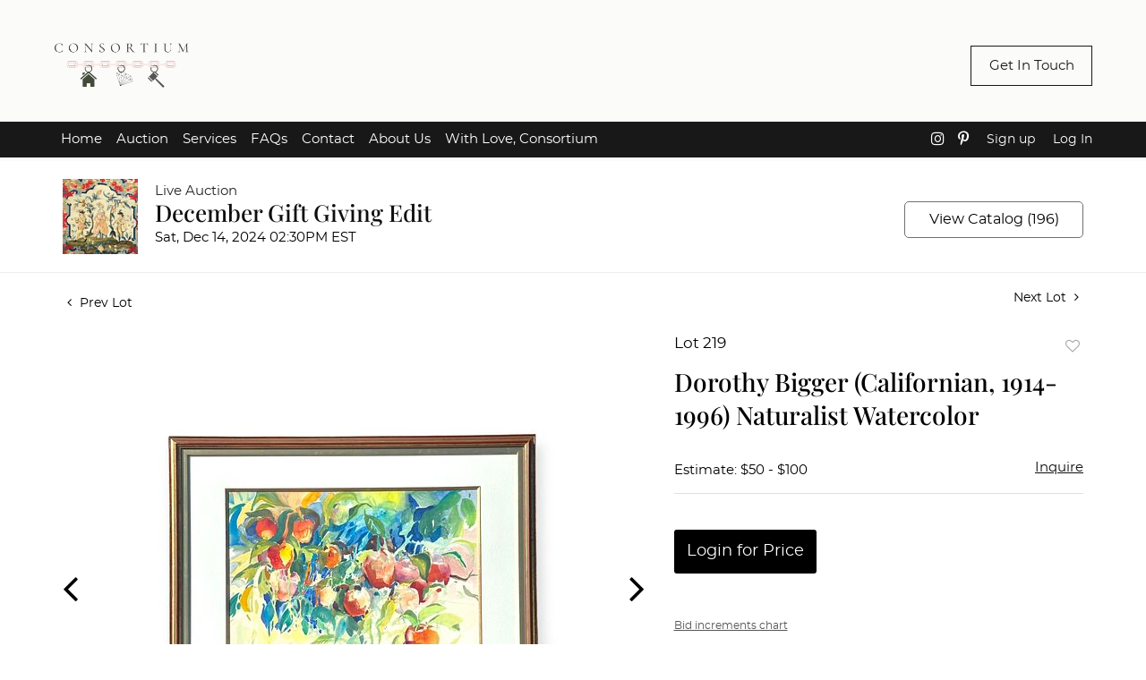

--- FILE ---
content_type: text/html; charset=UTF-8
request_url: https://bid.consortiumasc.com/online-auctions/consortium-auctions/fruit-watercolor-by-dorothy-bigger-5213593
body_size: 82902
content:
<!DOCTYPE html>
<html lang="en">
    <head>
        <link rel="shortcut icon" href="https://s1.img.bidsquare.com/site/favicon/m/68.png?t=1QnYFU ">
                <link rel="apple-touch-icon" href="https://s1.img.bidsquare.com/site/favicon/m/68.png?t=1QnYFU">
        <link rel="apple-touch-icon-precomposed" href="https://s1.img.bidsquare.com/site/favicon/m/68.png?t=1QnYFU">
        <meta name="viewport" content="width=device-width, initial-scale=1, maximum-scale=1, user-scalable=no"/><meta name="description" content="Bid on Dorothy Bigger (Californian, 1914-1996) Naturalist Watercolor sold at auction by Consortium Auctions 219 on 14th December Dorothy Bigger (Californian, 1914-1996) Naturalist Watercolor Landscape Painting of Apples and Foliate, 33”h x 41”w Large in frame, not inspected outside of frame."/><meta name="keywords" content="Fine Art,Drawings &amp; Watercolors"/><meta property="fb:app_id" content="2021466541405910"/><meta property="og:type" content="website"/><meta property="og:url" content="https://bid.consortiumasc.com/online-auctions/consortium-auctions/dorothy-bigger-californian-1914-1996-naturalist-watercolor-5213593"/><meta property="og:title" content="Dorothy Bigger (Californian, 1914-1996) Naturalist Watercolor"/><meta property="og:description" content="Dorothy Bigger (Californian, 1914-1996) Naturalist Watercolor Landscape Painting of Apples and Foliate, 33”h x 41”w Large in frame, not inspected outside of frame."/><meta property="og:image" content="https://s1.img.bidsquare.com/item/l/2877/28778857.jpeg?t=1TiXJr"/><meta property="twitter:card" content="summary"/><meta property="twitter:site" content="@bidsquare"/><meta property="twitter:title" content="Dorothy Bigger (Californian, 1914-1996) Naturalist Watercolor"/><meta property="twitter:description" content="Dorothy Bigger (Californian, 1914-1996) Naturalist Watercolor Landscape Painting of Apples and Foliate, 33”h x 41”w Large in frame, not inspected outside of frame."/><meta property="twitter:image" content="https://s1.img.bidsquare.com/item/l/2877/28778857.jpeg?t=1TiXJr"/><meta charset="UTF-8"/><meta http-equiv="X-UA-Compatible" content="IE=edge"/><link rel="canonical" href="https://bid.consortiumasc.com/online-auctions/consortium-auctions/dorothy-bigger-californian-1914-1996-naturalist-watercolor-5213593"/><link rel="alternate" hreflang="x-default" href="https://bid.consortiumasc.com/online-auctions/consortium-auctions/dorothy-bigger-californian-1914-1996-naturalist-watercolor-5213593"/><link rel="alternate" hreflang="en" href="https://bid.consortiumasc.com/online-auctions/consortium-auctions/dorothy-bigger-californian-1914-1996-naturalist-watercolor-5213593"/>                <title>Dorothy Bigger (Californian, 1914-1996) Naturalist Watercolor sold at auction on 14th December  | Consortium Auctions</title>
        <script data-react-helmet="true" type="application/ld+json">{
    "@context": "https://schema.org",
    "@type": "Product",
    "productID": "5213593",
    "sku": "5213593",
    "name": "Dorothy Bigger (Californian, 1914-1996) Naturalist Watercolor",
    "image": "https://s1.img.bidsquare.com/item/xl/2877/28778857.jpeg",
    "url": "https://bid.consortiumasc.com/online-auctions/consortium-auctions/dorothy-bigger-californian-1914-1996-naturalist-watercolor-5213593",
    "description": "Dorothy Bigger (Californian, 1914-1996) Naturalist Watercolor Landscape Painting of Apples and Foliate, 33&rdquo;h x 41&rdquo;w Large in frame, not inspected outside of frame.\r\n",
    "offers": {
        "@type": "Offer",
        "url": "https://bid.consortiumasc.com/online-auctions/consortium-auctions/dorothy-bigger-californian-1914-1996-naturalist-watercolor-5213593",
        "price": 40,
        "priceCurrency": "USD",
        "availabilityEnds": "2024-12-14T11:30:00-08:00 PST",
        "priceValidUntil": "2024-12-14T11:30:00-08:00 PST",
        "availability": "SoldOut"
    }
}</script>        <script type="text/javascript">
                        pageLoadServerTime = 1768767897649;
            pageLoadServerTimeElapsedStart = (new Date()).getTime();
        </script>
        <link rel="stylesheet" type="text/css" href="https://bid.consortiumasc.com/public/themes/common/css/bootstrap.min.css?t=1761753286" />
<link rel="stylesheet" type="text/css" href="https://bid.consortiumasc.com/public/themes/common/css/fonts/icon-font.css?t=1761753286" />
<link rel="stylesheet" type="text/css" href="https://stackpath.bootstrapcdn.com/font-awesome/4.7.0/css/font-awesome.min.css" />
<link rel="stylesheet" type="text/css" href="https://bid.consortiumasc.com/public/themes/default/css/theme.css?t=1762470181" />
<link rel="stylesheet" type="text/css" href="https://bid.consortiumasc.com/public/themes/default/css/theme-responsive.css?t=1761753286" />
<link rel="stylesheet" type="text/css" href="https://bid.consortiumasc.com/public/themes/default/css/theme-dev.css?t=1761753286" />
<link rel="stylesheet" type="text/css" href="https://bid.consortiumasc.com/public/js/magiczoomplus/5.3.7/magiczoomplus.css?t=1761753285" />
<link rel="stylesheet" type="text/css" href="https://bid.consortiumasc.com/public/css/jquery-ui.css?t=1761753285" />
<link rel="stylesheet" type="text/css" href="https://bid.consortiumasc.com/public/css/atc-base.css?t=1761753285" />
<link rel="stylesheet" type="text/css" href="https://bid.consortiumasc.com/public/themes/default/css/item-details.css?t=1761753286" />
<link rel="stylesheet" type="text/css" href="https://bid.consortiumasc.com/public/themes/common/css/component/popup.css?t=1761753286" />
<link rel="stylesheet" type="text/css" href="https://bid.consortiumasc.com/public/themes/common/css/fonts/playfair.css?t=1761753286" />
<link rel="stylesheet" type="text/css" href="https://bid.consortiumasc.com/public/themes/common/css/fonts/montserratsemi.css?t=1761753286" />
<style>
:root {--main-button-color:#000000}
:root {--main-button-color-hover:#707070}
:root {--main-btn-text:#ffffff}
:root {--secondary-button-color:#ffffff}
:root {--secondary-button-color-hover:#707070}
:root {--secondary-btn-text:#000001}
:root {--theme-color:#000000}
:root {--link-color-hover:#707070}
:root {--reg-aprv-btn-txt:#b0bb1a}
:root {--pending-text:#ff9f00}
:root {--pending-btn-bg:rgba(204, 204, 204, 0.2)}
:root {--font-main:PlayfairDisplay-Medium}
:root {--font-secondary:montserratregular}</style>
<style>body {
    position: relative;
}

.my-header *,
.my-footer * {
    margin: 0;
    padding: 0;
    font-family: var(--font-secondary);
    font-weight: 400 !important;
}

.my-header {
    background-color: #FBFBFA;
}

.secondary-nav button a,
.navbar-brand a {
    text-decoration: none;
}

.secondary-nav button a {
    color: #181818;
    font-size: 15px;
}

.secondary-nav button:hover a {
    color: #FBFBFA;
    transition: color .4s ease 0s;
}

.secondary-nav button {
    border: solid 0.667px #181818;
    border-radius: 0;
    width: 136px;
    height: 45px;
}

.secondary-nav button:hover {
    color: #FBFBFA;
    background-color: #181818;
    transition: background-color .4s ease 0s;
}

.my-header .primary-nav {
    background-color: #181818;
    font-size: 14px;
}

.my-header .primary-nav a {
    color: #ffffff;
}

.fa-instagram:before {
    font-family: 'fontawesome';
    content: "\f16d";
    color: #ffffff;
    font-size: 17px;
}

.my-footer .fa-instagram:before {
    color: #181818;
}

.my-footer .fa-instagram {
    margin-right: 15px;
}

.fa-pinterest-p:before {
    font-family: 'fontawesome';
    content: "\f231";
    color: #ffffff;
    font-size: 17px;
}

.fa-chevron-down:before {
    font-family: 'fontawesome';
    content: "\f078";
    font-size: 15px;
    padding-left: 18px;
    padding-right: 18px;
}

.my-footer .fa-pinterest-p:before {
    color: #181818;
}

.my-header .primary-nav .my-account-btn {
    display: flex;
}

.my-header .primary-nav .social-icon {
    margin-left: 15px;
    display: flex;
    align-items: center;
}

.my-header .primary-nav .social-icon a,
.my-footer .social-icon a {
    text-decoration: none;
}

.my-header .my-account-btn .logout-btn-front {
    background-color: #181818;
    border: none;
    color: #fff;
}

.my-header .my-account-btn a {
    text-decoration: none;
}

.my-header .my-account-btn a:hover,
.my-header .my-account-btn .logout-btn-front:hover {
    opacity: 0.7;
}

.my-footer .secondary-footer {
    font-size: 14px;
}

.bscloud-img {
    width: 140px;
    margin-left: 10px;
}

.my-header .custom-toggler {
    outline: none;
    border: none;
}

.my-footer {
    padding-top: 34px;
    padding-bottom: 10px;
}

.my-footer .primary-footer,
.my-footer .secondary-footer .copyright {
    margin-bottom: 20px;
}

.my-header .primary-nav {
    height: 40px;
}

.my-header .primary-nav .custom-toggler {
    padding: 10px 10px;
}

.custom-toggler div {
    width: 22px;
    height: 20px;
    position: relative;
    transform: rotate(0deg);
    transition: .5s ease-in-out;
    cursor: pointer;
}

.custom-toggler span {
    display: block;
    position: absolute;
    height: 2px;
    width: 100%;
    background: #fff;
    border-radius: 9px;
    left: 0;
    transform: rotate(0deg);
    transition: .25s ease-in-out;
}

.custom-toggler span:nth-child(1) {
    top: 0px;
    transform-origin: right center;
}

.custom-toggler span:nth-child(2) {
    top: 9px;
    transform-origin: right center;
}

.custom-toggler span:nth-child(3) {
    top: 18px;
    transform-origin: right center;
}

.custom-toggler.open span:nth-child(1) {
    -webkit-transform: rotate(-45deg);
    -moz-transform: rotate(-45deg);
    -o-transform: rotate(-45deg);
    transform: rotate(-45deg);
    top: 0px;
    left: -6px;
    -ms-transform: rotate(-45deg);
}

.custom-toggler.open span:nth-child(2) {
    width: 0%;
}

.custom-toggler.open span:nth-child(3) {
    -webkit-transform: rotate(45deg);
    -moz-transform: rotate(45deg);
    -o-transform: rotate(45deg);
    transform: rotate(45deg);
    top: 16px;
    left: -6px;
    -ms-transform: rotate(45deg);
}

.navbar-collapse .custom-toggler {
    height: 40px;
    top: -18px;
    position: relative;
}

.my-header .primary-nav .navbar-collapse {
    background-color: #fff;
}

.my-header .primary-nav .navbar-collapse a {
    color: #474747;
    font-size: 20px;
}

.my-header .primary-nav .dropdown span {
    line-height: 45px;
}

.navbar-collapse .custom-toggler span {
    background: #474747;
}

.visible-top {
    width: 100%;
    padding-left: 10px;
    padding-right: 10px;
}

.hid-ele1 {
    width: 44px;
    visibility: hidden;
}

.hidden-chevron {
    visibility: hidden;
}

.my-header .primary-nav .navbar-collapse .navbar-nav .dropdown .d-flex .nav-link {
    flex-grow: 1;
}

.my-header .primary-nav .navbar-collapse .navbar-nav .dropdown .d-flex button {
    border: none;
    background-color: #fff;
}

.my-header .primary-nav .navbar-collapse .navbar-nav .dropdown .d-flex button:focus {
    outline: none;
}

.my-header .primary-nav .navbar-collapse {
    height: 100vh;
    width: 100vw;
    position: absolute;
    z-index: 1;
    top: 0;
    left: 0;
}

.my-header .secondary-nav.mob-secondary-nav .navbar-brand {
    width: 152px;
}

.my-header .mob-secondary-nav {
    gap: 20px;
}
.my-header .primary-nav .navbar-collapse .my-account-btn, .my-header .primary-nav .navbar-collapse .my-account-btn span, .my-header .primary-nav .navbar-collapse .my-account-btn input, .my-header .primary-nav .navbar-collapse .my-account-btn a{
    width: 100%;
    text-align: center;
}
.my-header .primary-nav .navbar-collapse .my-account-btn a,
.my-header .primary-nav .navbar-collapse .my-account-btn .logout-btn-front {
    line-height: 45px;
    text-transform: none;
    display: block;
}

.collapsing {
    position: relative;
    overflow: hidden;
    transition: none !important;
    -webkit-transition: none !important;
    -moz-transition: none !important;
    -ms-transition: none !important;
    -o-transition: none !important;
}

.my-header .dropdown-item:active {
    background-color: #fff;
}

.my-header .desktop-secondary-nav,
.my-header .primary-nav .nav-wrapper {
    width: 100%;
}

@media (min-width:992px) {
    .my-header {
        padding-top: 45px;
        padding-bottom: 5px;
    }

    .my-header .secondary-nav .navbar-brand {
        width: 152px;
    }

    .my-header .primary-nav .navbar-collapse {
        background-color: #181818;
    }

    .my-header .primary-nav .navbar-collapse a {
        color: #fff;
        font-size: 15px;
    }

    .visible-top {
        width: auto;
        padding: 0;
    }

    .my-header {
        height: 180px;
    }

    .my-header .primary-nav {
        margin-top: 35px;
    }

    .my-header .primary-nav .navbar-collapse {
        height: auto;
        width: auto;
        position: static;
        z-index: auto;
        top: 0;
        left: 0;
    }

    .my-header .primary-nav .container-lg {
        height: 40px;
    }

    .my-header .primary-nav .my-account-btn {
        align-items: center;
    }

    .my-header .primary-nav .my-account-btn a,
    .my-header .primary-nav .my-account-btn span {
        margin-left: 20px;
    }

    .my-header .navbar-collapse .nav-item.dropdown:hover .dropdown-menu {
        display: block;
        border-radius: 0;
        background-color: #181818;
        font-size: 14px;
    }

    .my-header .navbar-collapse .nav-item .dropdown-item:hover {
        background-color: #181818;
    }

    .my-footer {
        background: #FFF;
        color: #181818;
        padding-top: 60px;
        padding-bottom: 32px;
    }

    .my-footer a {
        color: #181818;
    }

    .my-footer .primary-footer {
        margin-bottom: 43px;
    }

    .hid-ele2 {
        width: 240.94px;
    }

    .my-header .primary-nav .navbar-collapse .dropdown-menu {
        padding: 0px 8px;
        width: fit-content;
        border-top: 7px solid transparent;
    }

    .my-header .primary-nav a,
    .my-header .primary-nav .logout-btn-front {
        line-height: 30px;
        text-transform: none;
    }

    .my-header .primary-nav .navbar-collapse .dropdown-menu {
        min-width: min-content;
    }

    .my-footer .secondary-footer .copyright {
        margin-bottom: 0;
    }

    .my-header .desktop-secondary-nav,
    .my-header .primary-nav .nav-wrapper {
        width: calc(100% - 60px - 60px);
    }
}

@media (max-width:991.98px) {
    .my-header .primary-nav .navbar-collapse .my-account-btn {
        display: flex;
        flex-direction: column;
        justify-content: center;
        align-items: center;
    }

    .my-header .primary-nav .navbar-collapse .nav-link {
        text-align: center;
    }

    .my-header .my-account-btn .logout-btn-front {
        background-color: transparent;
        border: none;
        font-size: 20px;
    }

    .my-header .primary-nav .navbar-collapse {
        padding: 10px;
    }

    .show-dropdown-menu {
        display: block;
        border: none;
    }

    .rotate-chevron-down {
        transform: rotateX(180deg);
    }

    .my-header .primary-nav .navbar-collapse .dropdown-menu .dropdown-item {
        text-align: center;
    }

    .my-header .primary-nav .navbar-collapse a {
        line-height: 45px;
    }

    .my-header .my-account-btn .logout-btn-front {
        color: #474747;
    }
}

@media (max-width:576px) {
    .my-header .secondary-nav.mob-secondary-nav {
        flex-direction: column;
    }

    .my-header .secondary-nav.mob-secondary-nav .navbar-brand {
        width: 70px;
    }

    .my-header .secondary-nav button {
        width: 80%;
        height: 40px;
        margin-bottom: 20px;
        max-width: 230px;
    }

    .my-header .secondary-nav button a {
        font-size: 12px;
    }
}

/* extra css */
.auc-list-content .btn-sec .view-catalog-btn {
    background-color: #FFFAF5 !important;
    color: #000000 !important;
    border: 1px solid #000000;
    border-radius: 0;
}

.auc-list-content .register_btn {
    border-radius: 0 !important;
}

.auc-list-content .btn-sec .view-catalog-btn:hover {
    background-color: #707070 !important;
    color: #ffffff !important;
    border: 1px solid transparent;
}

.catalog_list .catalog_detail .lot_title {
    height: auto !important;
    text-transform: inherit !important;
}

.item_detail .item_description h1 {
    max-height: fit-content;
}

.start-bidding-btn {
    border-radius: 0 !important;
    font-weight: 400 !important;
}

.event_catalog_banner .banner_content .scnd-btn {
    font-size: 15px !important;
}

.my-account .item-detail .my-bids li .text-head p,
.item-detail ul .text-head p {
    word-break: break-all;
}

.auction-list .addtocalendar a {
    line-height: 18px;
}

.my_btn_area .cancel {
    background-color: #117a8b !important;
}

.my_btn_area .cancel:hover {
    background-color: #347d89 !important;
}

.auction-list .auc-list-content .btn-sec .bidding-time .addtocalendar ul.atcb-list {
    left: 15px !important;
}

.auction-list h1.auction-page-title {
    font-size: 48px;
    letter-spacing: 12.96px;
}

.auc-list-content .list-top h1 {
    font-size: 37px;
    line-height: 40px;
}

.auc-list-content .list-top h1,
.catalog_list .side_filter .common_tgl a.btn_toggle,
.item_detail .item_description .item_tabs .tab-pane .condition-report-title {
    font-family: var(--font-main) !important;
}

.auction-list .auction-nav ul li,
.auction-list .auc-list-content .list-top label,
.auction-list .badgeDiv.bidNow,
.auction-list .auc-list-content .list-top span,
.auction-list .auc-list-content .btn-sec .btn_sec_align,
.auction-list .auc-list-content .btn-sec .prm-btn,
.auc-list-content .btn-sec .view-catalog-btn,
.auction-list .badgebuyNow,
.auction-list .auc-list-content .btn-sec .bidding-time,
.catalog_list .side_filter .common_tgl ul li a,
.catalog_list .side_filter .common_tgl .filter-range button,
.event_catalog_banner .banner_content .prm-btn,
.event_catalog_banner .banner_content .pending_txt,
.event_catalog_banner .banner_content .scnd-btn,
.banner_bottom span,
.catalog_list .catalog_detail .lot_Num,
.catalog_list .catalog_detail .bidding_sec .starting_bid .bid_txt,
.place_bid_area .pending,
.catalog_list .catalog_detail .bid_amount button,
.event_catalog_banner .banner_content label,
.event_catalog_banner .banner_content p,
.auctioneer .auctioneer_detail .main_auc_detail .auc_timing .start_time,
.auctioneer .auctioneer_detail .main_auc_detail span,
.item_detail .item_direction a,
.item_detail .item_description .lot_num,
.item_detail .item_description .estimated_price span,
.item_detail .item_description .estimated_price a,
.item_detail .item_description .place_bid_area .f_item_detail_bid_status,
.item_detail .item_description .place_bid_area .bid-estimate-timer span,
.item_detail .item_description .place_bid_area .bidding-area .place_bid button,
.item_detail .item_description .place_bid_area .bidding-area .place_bid input,
.item_detail .item_description .item_tabs .tab-pane,
.item_detail .other_lots ul li .auction-detail p,
.item_detail .other_lots ul li .auction-detail span,
.event_catalog_banner .banner_content .event_reg_stat_txt,
.live_panel .lot_num,
.live_panel .est_price label,
.live_panel .est_price .estimate_amount span,
.f_live_bid_btn_txt,
.ack_bid_msg,
.live_panel .bidding_center span.msg_title,
.live_panel .lot_desc .description,
.bidding_lots ul li .closed_img_wrap .num {
    font-family: var(--font-secondary) !important;
}

.event_catalog_banner .banner_content .event_reg_stat_txt {
    background-color: #0e0e0e !important;
}

.banner_bottom .prm-btn,
.event_catalog_banner .banner_content .event_reg_stat_txt {
    font-weight: 400 !important;
    font-size: 17px !important;
}

.catalog_list .catalog_detail .bid_amount .place_bid_area button {
    font-size: 12px !important;
}

.auction-list .auc-list-content .list-top label,
.auction-list .auc-list-content .btn-sec .bidding-time {
    color: #999999;
}

.auction-list .badgeDiv small {
    font-style: normal;
    font-weight: 400;
}

.auctioneer .btn-sec .scnd-btn {
    border: 1px solid #707070;
}

/* CSS for Filter Section of catalog page  and 4 items on catalog page aswell as some alignments*/

.catalog_list .filtertop {
    display: block !important;
}

.catalog_list .catagory-filter-icon {
    background: url(../../../public/themes/common/img/filter_icon.svg) no-repeat scroll 0px 3px;
    background-size: 25px;
    height: 30px;
    width: 30px;
    margin-right: 0px;
    padding: 0 40px;
}

.catalog_list .resultTxt {
    padding: 0;
    display: inline-block;
    vertical-align: top;
    margin-top: 5px;
    width: calc(100% - 170px);
    text-align: center;
}

.catalog_list .catalog_list .sorting .relevance,
.catalog_list .catalog_list .sorting .view_count {
    display: none;
}

.catalog_list .showMenu .hamburgerBox {
    display: block;
}

.catalog_list .hamburgerBox .hamburgerBox-close {
    content: '';
    position: absolute;
    top: 13px;
    width: 15px;
    height: 15px;
    right: 15px;
    z-index: 1;
    background: url(../../../public/themes/common/img/filter_close.png) no-repeat scroll center center;
    padding: 15px;
    cursor: pointer;
}

.catalog_list .hamburgerBox .mobiTitle {
    background-color: #f9f9f9;
    text-align: center;
    border-bottom: 1px solid #eeeeee;
    padding: 18px 0 14px;
    width: 100%;
    display: block !important;
}

.catalog_list .showMenu .overLayer {
    position: fixed;
    left: 0;
    right: 0;
    top: 0;
    width: 100%;
    height: 100vh;
    background-color: rgba(0, 0, 0, 0.25);
    z-index: 1949;
    opacity: 1;
}

.catalog_list .hamburgerBox {
    float: none;
    display: none;
    position: fixed;
    top: 0;
    left: 0;
    background: #fff;
    width: 293px;
    height: 100vh;
    z-index: 1950;
    overflow-y: auto;
    overflow-x: hidden;
}

.catalog_list .result_count {
    display: none;
}

.catalog_list .side_filter {
    background: #f9f9f9;
    border: 1px solid #eee;
    padding: 0px 13px 25px 13px !important;
}

.catalog_list .side_searchbar {
    padding: 5px 15px;
    background: #f9f9f9;
}

.catalog_list .side_searchbar input {
    padding: 5px 30px 5px 10px !important;
}

.catalog_list .side_searchbar button {
    top: 5px !important;
    right: 15px !important;
}

.catalog_list .shipping {
    padding-bottom: 20px;
    margin-bottom: 20px;
    border-bottom: 1px solid #ccc;
}

.catalog_list .filters .relevance {
    display: block !important;
    padding: 12px;
}

.catalog_list .filters .relevance label {
    display: inline-block;
    margin-right: 15px;
}

.catalog_list .filters .relevance select {
    display: inline-block;
    width: 195px;
    padding: 5px 4px 5px 10px;
    background: url(../../../public/themes/common/img/select-down.svg) no-repeat scroll 96% 50%;
    border: 1px solid #ccc;
    font-size: 14px;
    color: #0e0e0e;
    margin: 0;
}

.tab_container .col-lg-2#filter-panel {
    -ms-flex: 0 0 100%;
    flex: 0 0 100%;
    max-width: 100%;
}

/* CSS for Filter Section of catalog page */
@media screen and (min-width: 767.98px) {
    .catalog_list .filter-items .mb-4 {
        flex: 0 0 33.33%;
        max-width: 33.33%;
    }

    #filter-panel~.col-md-8.col-lg-10 {
        flex: 0 0 100%;
        max-width: 100%;
    }
}

@media screen and (min-width: 991.98px) {
    .catalog_list .filter-items .mb-4 {
        flex: 0 0 25%;
        max-width: 25%;
    }

    #filter-panel~.col-md-8.col-lg-10 {
        flex: 0 0 100%;
        max-width: 100%;
    }
}

@media screen and (min-width: 1299.98px) {
    /* Full width catalog page */

    .catalog_list .container-lg {
        max-width: 1900px;
    }

    #filter-panel~.col-md-8.col-lg-10 {
        flex: 0 0 100%;
        max-width: 100%;
    }

    .catalog_list .filter-items .mb-4 {
        flex: 0 0 25%;
        max-width: 25%;
    }

    .catalog_list .catalog_img {
        margin: auto;
    }

    /* .catalog_list .catalog_detail .bidding_sec .starting_bid .bid_txt { float: none !important; } */
    .item_detail .container-lg,
    .auctioneer .container-lg,
    .wrap .event_catalog_banner .container {
        max-width: 1900px;
    }

    .wrap .event_catalog_banner .banner_content {
        max-width: 95%;
    }

    .event_catalog_banner .banner_content .view_cata.download_cata {
        clear: right;
    }

    #catalog~.container-lg {
        max-width: 1900px;
    }

    .banner_bottom .container {
        max-width: 1900px;
    }

    .item_detail .item-slider .auction-item-img {
        width: 100%;
    }
}

@media (min-width: 1200px) {
    .auction-list .container {
        max-width: 1400px;
    }

    .auction-list .auc-list-content .btn-sec .view-catalog-btn {
        width: 254px;
        margin: inherit;
    }
}

@media only screen and (max-width: 1299.98px) {
    .catalog_list .catalog_img {
        width: 100% !important;
    }
}

.auction-list .auc-list-content .btn-sec .prm-btn {
    margin-left: 0px;
}

.banner_bottom span {
    width: 223px !important;
}

.banner_bottom .catalog-social {
    width: 223px !important;
}

.banner_bottom p {
    padding-left: 15px;
}

@media only screen and (max-width: 991px) {

    .banner_bottom .prm-btn,
    .banner_bottom span,
    .banner_bottom .addtocalendar span,
    .banner_bottom .catalog-social {
        width: 100% !important;
    }
}

@media only screen and (min-width: 1300px) and (max-width: 2000px) {
    .slick-slider .slick-next {
        right: 0 !important;
    }

    .slick-slider .slick-prev {
        left: 0 !important;
    }

    .catagory-filter-icon {
        margin-left: 15px;
    }
}

/* CSS end for Filter Section of catalog page  and 4 items on catalog page aswell as some alignments*/

.catalog_list .catalog_detail .item-list-bottom {
    flex-grow: 0 !important;
    border-top: 1px solid #ECECEC;
}

.catalog_list .catalog_detail .est_prc_time {
    border-bottom: none !important;
}</style>
                    <!-- Google Tag Manager -->
            <script>(function(w,d,s,l,i){w[l]=w[l]||[];w[l].push({'gtm.start':
            new Date().getTime(),event:'gtm.js'});var f=d.getElementsByTagName(s)[0],
            j=d.createElement(s),dl=l!='dataLayer'?'&l='+l:'';j.async=true;j.src=
            'https://www.googletagmanager.com/gtm.js?id='+i+dl;f.parentNode.insertBefore(j,f);
            })(window,document,'script','dataLayer','GTM-5WMD3W');</script>
            <!-- End Google Tag Manager -->
                                            <!--[if lt IE 9]>
            <script type="text/javascript" src="https://bid.consortiumasc.com/public/js/html5shiv.min.js?t=1761753285"></script>
        <![endif]-->
        <script type="text/javascript">
            var setting = {"baseUri":"https:\/\/bid.consortiumasc.com","staticUri":"https:\/\/bid.consortiumasc.com\/public","isMobileWebView":false,"defaultSiteName":"Bidsquare","siteName":"Consortium Auctions","webSocket":{"host":"wss:\/\/ws.bidsquare.com","port":null,"debug":false},"reserveMet":[],"reCaptcha":{"v3":{"siteKey":"6LdzL_kcAAAAAHvauH1Jsz3Ux6njeXmqvGBbrqyk"}}};        </script>
                <script type="text/javascript" src="https://bid.consortiumasc.com/public/js/jquery.js?t=1761753285"></script>
<script type="text/javascript" src="https://bid.consortiumasc.com/public/js/functions.js?t=1761753285"></script>
<script type="text/javascript" src="https://bid.consortiumasc.com/public/themes/common/js/popper-v1.min.js?t=1761753286"></script>
<script type="text/javascript" src="https://bid.consortiumasc.com/public/themes/common/js/bootstrap.min.js?t=1761753286"></script>
<script type="text/javascript" src="https://bid.consortiumasc.com/public/themes/default/js/theme.js?t=1761753286"></script>
<script type="text/javascript" src="https://www.google.com/recaptcha/api.js?render=6LdzL_kcAAAAAHvauH1Jsz3Ux6njeXmqvGBbrqyk"></script>
<script type="text/javascript" src="https://bid.consortiumasc.com/public/js/front-common.js?t=1761753285"></script>
<script type="text/javascript" src="https://bid.consortiumasc.com/public/js/tagManager.js?t=1761753286"></script>
<script type="text/javascript" src="https://bid.consortiumasc.com/public/js/script.js?t=1761753286"></script>
<script type="text/javascript" src="https://bid.consortiumasc.com/public/js/bsApi.js?t=1761753285"></script>
<script type="text/javascript" src="https://bid.consortiumasc.com/public/js/jquery.i18n/src/jquery.i18n.js?t=1761753285"></script>
<script type="text/javascript" src="https://bid.consortiumasc.com/public/js/jquery.i18n/src/jquery.i18n.messagestore.js?t=1761753285"></script>
<script type="text/javascript" src="https://bid.consortiumasc.com/public/js/jquery.i18n/src/jquery.i18n.fallbacks.js?t=1761753285"></script>
<script type="text/javascript" src="https://bid.consortiumasc.com/public/js/jquery.i18n/src/jquery.i18n.language.js?t=1761753285"></script>
<script type="text/javascript" src="https://bid.consortiumasc.com/public/js/jquery.i18n/src/jquery.i18n.parser.js?t=1761753285"></script>
<script type="text/javascript" src="https://bid.consortiumasc.com/public/js/jquery.i18n/src/jquery.i18n.emitter.js?t=1761753285"></script>
<script type="text/javascript" src="https://bid.consortiumasc.com/public/js/magiczoomplus/5.3.7/magiczoomplus.js?t=1761753285"></script>
<script type="text/javascript" src="https://bid.consortiumasc.com/public/js/jquery-ui.js?t=1761753285"></script>
<script type="text/javascript" src="https://bid.consortiumasc.com/public/js/client/ws/auctionClient.js?t=1761753285"></script>
<script type="text/javascript" src="https://bid.consortiumasc.com/public/js/client/ws/liveEvent.js?t=1761753285"></script>
<script type="text/javascript" src="https://bid.consortiumasc.com/public/js/atc.min.js?t=1761753285"></script>
<script type="text/javascript">
                $.i18n().load({"en":{"Starting Bid":"Starting Bid","Current Bid":"Current Bid","Start in":"Start in","Starts in":"Starts in","End in":"End in","Bidsquare Bidder":"Bidsquare Bidder","Competing Bidder":"Competing Bidder","Bidder":"Bidder","Click Here to Bid Live":"Click Here to Bid Live","Non-supported browser... Use Chrome, Firefox, or Safari 11+":"Non-supported browser... Use Chrome, Firefox, or Safari 11+","On the Market":"On the Market","You are the highest bidder (%amount%)":"You are the highest bidder (%amount%)","You've been outbid (%amount%)":"You've been outbid (%amount%)","Your max bid (%amount%) is below reserve":"Your max bid (%amount%) is below reserve","You have an absentee bid (%amount%)":"You have an absentee bid (%amount%)","Place Bid":"Place Bid","Place Max Bid":"Place Max Bid","Increase Max Bid":"Increase Max Bid"}});
                
                [{"en":"https:\/\/bid.consortiumasc.com\/public\/js\/jquery.i18n\/messages\/en.json?t=1761753285"}].forEach(function (transArr, i) { $.i18n().load(transArr); });
                $.i18n.rawTranslationMap = {"reserveMetBannerNotification":"On the Market","highestBidNotification":"You are the highest bidder (%amount%)","outBidNotification":"You've been outbid (%amount%)","reserverNotMetNotification":"Your max bid (%amount%) is below reserve","absenteeBidNotification":"You have an absentee bid (%amount%)","placeNextBidButtonTextTimed":"Place Bid","placeMaxBidButtonTextTimed":"Place Max Bid","increaseMaxBidButtonTextTimed":"Increase Max Bid","placeNextBidButtonTextLive":"Place Bid","placeMaxBidbuttonTextLive":"Place Max Bid","increaseMaxBidButtonTextLive":"Increase Max Bid"};
            $(window).load(function(){});</script>
<script type="text/javascript">$(window).resize(function () {
            var height = $('.message_bar_wrap').height();
            $('body').css('top', function () {
                return height;
            });
        });

        $(document).ready(function () {
            $("#footer-year").html(new Date().getFullYear());

            $('.custom-toggler').click(function () {
                $('.custom-toggler').toggleClass('open');
                $('.navbar-collapse').fadeToggle(300);
            });

            $('.my-header .primary-nav .navbar-collapse .navbar-nav .dropdown .d-flex button').click(
                function () {
                    $('.dropdown-menu').toggleClass('show-dropdown-menu');
                    $(this).toggleClass('rotate-chevron-down');
                }
            )
        });</script>
        <script type="text/javascript">
            if (typeof CKEDITOR !== 'undefined') CKEDITOR.timestamp = (new Date()).getTime(); // force refreshing the CKEditor internal js files
        </script>
    </head>
    <body class="">
        
<div class="wrap">
     
        <div id="loadingDiv" class="loadingDiv" style="display:none;"> </div>
                        <link rel="stylesheet" type="text/css" href="https://fonts.googleapis.com/css2?family=Roboto:wght@400;700&amp;display=swap" />


    <div class="my-header mobile-hider">
        <nav
            class="secondary-nav desktop-secondary-nav d-none d-lg-flex justify-content-between align-items-center mx-auto">
            <a href="https://www.consortiumasc.com/" class="navbar-brand">
                <img src="https://s1.img.bidsquare.com/site/logo/68.png?t=1QnYFU" class="img-fluid" alt="logo">
            </a>
            <button class="btn" type="button">
                <a href="https://www.consortiumasc.com/">Get In Touch</a>
            </button>
        </nav>

        <nav class="primary-nav navbar-expand-lg d-flex align-items-center">
            <div class="d-flex flex-lg-row-reverse mx-auto nav-wrapper">
                <div class="d-flex justify-content-between visible-top">
                    <div class="d-flex">
                        <div class="social-icon">
                            <a href="https://www.instagram.com/consortiumasc/" target="_blank">
                                <span class="fa-instagram"></span>
                            </a>
                        </div>
                        <div class="social-icon">
                            <a href="https://www.pinterest.com/consortiumasc/" target="_blank">
                                <span class="fa-pinterest-p"></span>
                            </a>
                        </div>
                    </div>
                    <div class="my-account-btn d-none d-lg-flex">
                        <a href="https://bid.consortiumasc.com/user/register" class="signup-link" data-toggle="modal" data-target="#registration_pop">Sign up</a> <a href="https://bid.consortiumasc.com/user/login" class="login-link" data-toggle="modal" data-target="#login_pop">Log In</a>
                    </div>
                    <button class="navbar-toggler custom-toggler" type="button" data-toggle="collapse"
                        data-target="#navbarSupportedContent" aria-controls="navbarSupportedContent"
                        aria-expanded="false" aria-label="Toggle navigation">
                        <div>
                            <span></span>
                            <span></span>
                            <span></span>
                        </div>
                    </button>
                </div>
                <div class="navbar-collapse collapse" id="navbarSupportedContent">
                    <div class="d-flex justify-content-between mt-2">
                        <div class="hid-ele1 d-lg-none"></div>
                        <div class="my-account-btn d-flex d-lg-none">
                            <a href="https://bid.consortiumasc.com/user/register" class="signup-link" data-toggle="modal" data-target="#registration_pop">Sign up</a> <a href="https://bid.consortiumasc.com/user/login" class="login-link" data-toggle="modal" data-target="#login_pop">Log In</a>
                        </div>
                        <button class="navbar-toggler custom-toggler" type="button" data-toggle="collapse"
                            data-target="#navbarSupportedContent" aria-controls="navbarSupportedContent"
                            aria-expanded="false" aria-label="Toggle navigation">
                            <div>
                                <span></span>
                                <span></span>
                                <span></span>
                            </div>
                        </button>
                    </div>
                    <div>
                        <ul class="navbar-nav mr-auto">
                            <li class="nav-item active">
                                <a class="nav-link" href="https://www.consortiumasc.com/">Home</a>
                            </li>
                            <li class="nav-item">
                                <a class="nav-link" href="/">Auction</a>
                            </li>
                            <li class="nav-item dropdown">
                                <div class="d-flex justify-content-between">
                                    <span class="fa-chevron-down d-lg-none hidden-chevron"></span>
                                    <a class="nav-link" href="https://www.consortiumasc.com/services">
                                        Services
                                    </a>
                                    <button><span class="fa-chevron-down d-lg-none"></span></button>
                                </div>
                                <div class="dropdown-menu m-0">
                                    <a class="dropdown-item m-0"
                                        href="https://www.consortiumasc.com/service-packages">Service
                                        Packages
                                    </a>
                                </div>
                            </li>
                            <li class="nav-item">
                                <a class="nav-link" href="https://www.consortiumasc.com/faqs">FAQs</a>
                            </li>
                            <li class="nav-item">
                                <a class="nav-link" href="https://www.consortiumasc.com/contact-1">Contact</a>
                            </li>
                            <li class="nav-item">
                                <a class="nav-link" href="https://www.consortiumasc.com/about-us">About Us</a>
                            </li>
                            <li class="nav-item">
                                <a class="nav-link" href="https://www.consortiumasc.com/with-love-consortium">With Love,
                                    Consortium</a>
                            </li>
                        </ul>
                    </div>
                </div>
            </div>
        </nav>

        <nav
            class="secondary-nav mob-secondary-nav d-flex d-lg-none  justify-content-between align-items-center container-lg py-2 py-sm-3 px-sm-4">
            <a href="https://www.consortiumasc.com/" class="navbar-brand">
                <img src="https://s1.img.bidsquare.com/site/logo/68.png?t=1QnYFU" class="img-fluid" alt="logo">
            </a>
            <button class="btn" type="button">
                <a href="https://www.consortiumasc.com/">Get In Touch</a>
            </button>
        </nav>
    </div>            

    


    
    <div class="auctioneer">
      
    <div class="container-lg">
        <div class="row">
            <div class="col-lg-9 col-md-8">
                <div class="auctioneer_detail">
                    <div class="thumb_img">
                        <a href="https://bid.consortiumasc.com/auctions/consortium-auctions/december-gift-giving-edit-17206" class="image_hover"><img src="https://s1.img.bidsquare.com/event/main/s/17206.jpeg?t=1TkK01" alt="Consortium Auctions" onerror="loadDefaultImage(this,&#039;thumb&#039;)" /></a>
                    </div>
                    <div class="main_auc_detail">
                        <span>Live Auction</span>
                        <h1><a href="https://bid.consortiumasc.com/auctions/consortium-auctions/december-gift-giving-edit-17206" class="event-title">December Gift Giving Edit</a></h1>
                        <div class="auc_timing">
                            <div class="start_time">Sat, Dec 14, 2024 02:30PM EST</div>
                                                    </div>
                    </div>
                </div>
            </div>
            <div class="col-lg-3 col-md-4">
                <div class="btn-sec">
                    <a href="https://bid.consortiumasc.com/auctions/consortium-auctions/december-gift-giving-edit-17206/catalog#catalog" class="scnd-btn">View Catalog (196)</a>
                </div>
                <br>
                            </div>
        </div>
    </div>
    </div>

<div class="item_detail">
    <div class="container-lg">
        <div class="item_direction">
                        <div class="row">
                <div class="col-6">
                    <a href="https://bid.consortiumasc.com/online-auctions/consortium-auctions/tiffany-co-clear-glass-pitcher-6905466"><i class="fa fa-angle-left" aria-hidden="true"></i> Prev Lot</a>
                </div>
                <div class="col-6">
                    <a href="https://bid.consortiumasc.com/online-auctions/consortium-auctions/9-arc-france-pink-cameo-pineapple-bowls-6905468" class="float-right">Next Lot <i class="fa fa-angle-right" aria-hidden="true"></i></a>
                </div>
            </div>
                    </div>
        <div class="current_item">
            <div class="row">
                <div class="col-lg-7 col-md-6">
                    <div class="item-slider">
                        <div class="auction-item-img">
            <a class="img-slide-arrow left-slide-btn" data-slide="prev">
            <span class="fa fa-angle-left fa-3x"></span>
        </a>
                   <a id="lot-image" class="MagicZoom main" target="_blank" rel="images" href="https://s1.img.bidsquare.com/item/xl/2877/28778857.jpeg?t=1TiXJr" title="Dorothy Bigger (Californian, 1914-1996) Naturalist Watercolor">
                <img src="https://s1.img.bidsquare.com/item/l/2877/28778857.jpeg?t=1TiXJr" class="detailImg" alt="Dorothy Bigger (Californian, 1914-1996) Naturalist Watercolor" />            </a>      
                            <a class="img-slide-arrow right-slide-btn" data-slide="next">
            <span class="fa fa-angle-right fa-3x"></span>
        </a>
    </div>
<div class="selectors auction-detail-product">
    <ul>
                        <li><a data-zoom-id="lot-image" href="https://s1.img.bidsquare.com/item/xl/2877/28778857.jpeg?t=1TiXJr" data-image="https://s1.img.bidsquare.com/item/l/2877/28778857.jpeg?t=1TiXJr">
                    <img src="https://s1.img.bidsquare.com/item/s/2877/28778857.jpeg?t=1TiXJr" alt="Dorothy Bigger (Californian, 1914-1996) Naturalist Watercolor" />                </a></li>
                                <li><a data-zoom-id="lot-image" href="https://s1.img.bidsquare.com/item/xl/2226/22264515.jpeg?t=1Qrhm0" data-image="https://s1.img.bidsquare.com/item/l/2226/22264515.jpeg?t=1Qrhm0">
                    <img src="https://s1.img.bidsquare.com/item/s/2226/22264515.jpeg?t=1Qrhm0" alt="Image 2 of 10" />                </a></li>
                                <li><a data-zoom-id="lot-image" href="https://s1.img.bidsquare.com/item/xl/2226/22264517.jpeg?t=1Qrhm0" data-image="https://s1.img.bidsquare.com/item/l/2226/22264517.jpeg?t=1Qrhm0">
                    <img src="https://s1.img.bidsquare.com/item/s/2226/22264517.jpeg?t=1Qrhm0" alt="Image 3 of 10" />                </a></li>
                                <li><a data-zoom-id="lot-image" href="https://s1.img.bidsquare.com/item/xl/2226/22264518.jpeg?t=1Qrhm0" data-image="https://s1.img.bidsquare.com/item/l/2226/22264518.jpeg?t=1Qrhm0">
                    <img src="https://s1.img.bidsquare.com/item/s/2226/22264518.jpeg?t=1Qrhm0" alt="Image 4 of 10" />                </a></li>
                                <li><a data-zoom-id="lot-image" href="https://s1.img.bidsquare.com/item/xl/2226/22264520.jpeg?t=1Qrhm0" data-image="https://s1.img.bidsquare.com/item/l/2226/22264520.jpeg?t=1Qrhm0">
                    <img src="https://s1.img.bidsquare.com/item/s/2226/22264520.jpeg?t=1Qrhm0" alt="Image 5 of 10" />                </a></li>
                                <li><a data-zoom-id="lot-image" href="https://s1.img.bidsquare.com/item/xl/2226/22264521.jpeg?t=1Qrhm0" data-image="https://s1.img.bidsquare.com/item/l/2226/22264521.jpeg?t=1Qrhm0">
                    <img src="https://s1.img.bidsquare.com/item/s/2226/22264521.jpeg?t=1Qrhm0" alt="Image 6 of 10" />                </a></li>
                                <li><a data-zoom-id="lot-image" href="https://s1.img.bidsquare.com/item/xl/2226/22264522.jpeg?t=1Qrhm0" data-image="https://s1.img.bidsquare.com/item/l/2226/22264522.jpeg?t=1Qrhm0">
                    <img src="https://s1.img.bidsquare.com/item/s/2226/22264522.jpeg?t=1Qrhm0" alt="Image 7 of 10" />                </a></li>
                                <li><a data-zoom-id="lot-image" href="https://s1.img.bidsquare.com/item/xl/2877/28778858.jpeg?t=1TiXJr" data-image="https://s1.img.bidsquare.com/item/l/2877/28778858.jpeg?t=1TiXJr">
                    <img src="https://s1.img.bidsquare.com/item/s/2877/28778858.jpeg?t=1TiXJr" alt="Image 8 of 10" />                </a></li>
                                <li><a data-zoom-id="lot-image" href="https://s1.img.bidsquare.com/item/xl/2877/28778859.jpeg?t=1TiXJr" data-image="https://s1.img.bidsquare.com/item/l/2877/28778859.jpeg?t=1TiXJr">
                    <img src="https://s1.img.bidsquare.com/item/s/2877/28778859.jpeg?t=1TiXJr" alt="Image 9 of 10" />                </a></li>
                                <li><a data-zoom-id="lot-image" href="https://s1.img.bidsquare.com/item/xl/2877/28778860.jpeg?t=1TiXJr" data-image="https://s1.img.bidsquare.com/item/l/2877/28778860.jpeg?t=1TiXJr">
                    <img src="https://s1.img.bidsquare.com/item/s/2877/28778860.jpeg?t=1TiXJr" alt="Image 10 of 10" />                </a></li>
                    </ul>
</div>                    </div>
                    <div class="social_icon">
                        <ul>
                            <li><a href="https://www.facebook.com/sharer/sharer.php?u=https://bid.consortiumasc.com/online-auctions/consortium-auctions/dorothy-bigger-californian-1914-1996-naturalist-watercolor-5213593"  target="_blank"><i class="fa fa-facebook" aria-hidden="true"></i></a></li><li><a href="https://twitter.com/intent/tweet?url=https://bid.consortiumasc.com/online-auctions/consortium-auctions/dorothy-bigger-californian-1914-1996-naturalist-watercolor-5213593&text=Dorothy+Bigger+%28Californian%2C+1914-1996%29+Naturalist+Watercolor" target="_blank"><i class="fa-twitter" aria-hidden="true"></i></a></li><li><a href="https://www.pinterest.com/pin/create/button/?url=https://bid.consortiumasc.com/online-auctions/consortium-auctions/dorothy-bigger-californian-1914-1996-naturalist-watercolor-5213593&description=Dorothy+Bigger+%28Californian%2C+1914-1996%29+Naturalist+Watercolor&media=https://s1.img.bidsquare.com/item/l/2877/28778857.jpeg?t=1TiXJr" target="_blank"><i class="fa fa-pinterest" aria-hidden="true"></i></a></li><li><a href="https://www.linkedin.com/sharing/share-offsite/?url=https://bid.consortiumasc.com/online-auctions/consortium-auctions/dorothy-bigger-californian-1914-1996-naturalist-watercolor-5213593" target="_blank"><i class="fa fa-linkedin" aria-hidden="true"></i></a></li><li><a href="#" id="share_item_button"><i class="fa fa-envelope" aria-hidden="true"></i></a><div id="item-share-popup-load" class="item-share-popup"></div></li>                        </ul>
                    </div>
                    
                </div>
                <div class="col-lg-5 col-md-6">
                                        <div class="item_description el_17206">
                                                <div class="row">
                            <div class="col-lg-6 col-6">
                                <div class="lot_num">Lot 219</div>
                            </div>
                            <div class="col-lg-6 col-6">
                                <div class="favourite float-right">
                    <div data-href="https://bid.consortiumasc.com/user/login?fav_item_ref_id=5213593" class="like_icon gtm-click_item fav-item-login btn-icon btn-icon-heart" data-item_id = "5213593" data-type = "2"  data-item_id="5213593"  data-event_id='17206' data-event_status='past' data-event_name='December Gift Giving Edit'>
                        <a href="javascript:void(0);" class="gtm-click_item"  data-item_id="5213593"  data-event_id='17206' data-event_status='past' data-event_name='December Gift Giving Edit'>Add to favorite</a>
                    </div>
                </div>
                            </div>
                            <div class="col-lg-12"><h1>Dorothy Bigger (Californian, 1914-1996) Naturalist Watercolor</h1></div>
                        </div>
                        <div class="estimated_price">
                            <div class="row">
                                                                <div class="col-lg-9 col-8">
                                    <span>
            Estimate: $50 - $100    </span>                                </div>
                                                                                                <div class="col-lg-3 col-4">
                                    <a href="javascript:void(0);" id="inquire_block" class="gtm-click_item"  data-item_id="5213593"  data-event_id='17206' data-event_status='past' data-event_name='December Gift Giving Edit' >Inquire</a>
                                </div>
                                                            </div>
                        </div>
                        <div class="place_bid_area" id="ba_5213593_17206" data-lindex="0" data-stype="view">
                            <div class="bidding-estimate bid-estimate-timer">
	                        	                    </div>
                            <div class="bidding-area"><div class="bidding-price "><button type="button" class="register_btn btn btn-primary f_event_button_view_hammer_price" id="login_to_register0" data-event_id = "17206"  >Login for Price </button>            <script type="text/javascript">
                $(function () {
                    $(document).on('click','#login_to_register0',function (e) {
                        e.preventDefault();
                        var event_ref_id = $(this).data('event_id') ? $(this).data('event_id') : null;
                              // We can clean this code this condition after fix same login script in bidsquare and wl
                            var $loginPopupObj = getPopupObject('login');
                            var $loginForm = $loginPopupObj.find('form');
//                            $loginForm.add('#registation_direct a, .registation_direct a').data('event_ref_id', event_ref_id);
                            $loginForm.data('event_ref_id',event_ref_id);
                            $loginForm.data('scroll_to', $(this).data('scroll_to') ? $(this).data('scroll_to') : null);
                                                        showHidePopup('login',true);
                                            });
                });
            </script>
            </div><div class="bidding-history"></div><div class="place_bid"><input type="hidden" id="live_bid_panel_url" name="live_bid_panel_url" value="https://bid.consortiumasc.com/auctions/consortium-auctions/december-gift-giving-edit-17206/bid" /><input type="hidden" id="disable_reserve_price" name="disable_reserve_price" value="" /></div><div class="bid_related"><div class="txt1"><a href="#chart" class="chart">Bid increments chart</a></div></div></div><style>div.ack_bid_msg{float:right;padding-top:0 !important;}</style>                                <div class="chartlist">
        <h4>Bid Increments</h4>
        <table>
            <colgroup>
                <col width="50%;">
                <col width="50%;">
            </colgroup>
            <thead>
                <tr>
                    <th>Price</th>
                    <th>Bid Increment</th>
                </tr>
            </thead>
            <tbody>
                                                            <tr>
                            <td>$0</td>
                            <td>$10</td>
                        </tr>
                                            <tr>
                            <td>$100</td>
                            <td>$25</td>
                        </tr>
                                            <tr>
                            <td>$500</td>
                            <td>$50</td>
                        </tr>
                                            <tr>
                            <td>$1,000</td>
                            <td>$100</td>
                        </tr>
                                            <tr>
                            <td>$2,000</td>
                            <td>$250</td>
                        </tr>
                                            <tr>
                            <td>$5,000</td>
                            <td>$500</td>
                        </tr>
                                            <tr>
                            <td>$10,000</td>
                            <td>$1,000</td>
                        </tr>
                                            <tr>
                            <td>$20,000</td>
                            <td>$2,250</td>
                        </tr>
                                                    </tbody>
        </table>
    </div>
                        </div>
                        <div class="item_tabs">
                            <ul class="nav nav-tabs" role="tablist">
    <li class="active tab-desc"><a href="#home" aria-controls="home" role="tab" data-toggle="tab">
            <h2>Item Description</h2>
        </a></li>
                    <li class="tab-payment"><a href="#paymentsandshipping" aria-controls="dimension" role="tab" data-toggle="tab"><h2>Payments</h2></a></li>
                </ul>
<div class="tab-content">
    <div role="tabpanel" class="tab-pane active" id="home">
                <p paraeid="{b1d7751e-644f-4094-8ad9-c1d5eae6eaa7}{133}" paraid="1751960764">Dorothy Bigger (Californian, 1914-1996) Naturalist Watercolor Landscape Painting of Apples and Foliate, 33&rdquo;h x 41&rdquo;w Large in frame, not inspected outside of frame.</p>
        
        
        
        
        
    </div>
                <div role="tabpanel" class="tab-pane" id="paymentsandshipping">
            <div class = "payment_text">
                <p>Available payment options</p>
    <!-- Show Credit Card icons when we enable Authorize.net -->
       
        <ul class="d-flex flex-wrap">
            <li class="type-visa">
                <img src="https://bid.consortiumasc.com/public/img/svg/visa.svg" alt="Visa" />            </li> 
            <li class="type-mastercard">
                <img src="https://bid.consortiumasc.com/public/img/svg/mastercard.svg" alt="Mastercard" />            </li> 
            <li class="type-amex">
                <img src="https://bid.consortiumasc.com/public/img/svg/amex.svg" alt="Amex" />            </li> 
            <li class="type-diners">
                <img src="https://bid.consortiumasc.com/public/img/svg/diners.svg" alt="Diners" />            </li> 
            <li class="type-discover">
                <img src="https://bid.consortiumasc.com/public/img/svg/discover.svg" alt="Discover" />            </li> 
            <li class="type-jcb">
                <img src="https://bid.consortiumasc.com/public/img/svg/jcb.svg" alt="JCB" />            </li> 
            <li class="type-unionpay">
            <img src="https://bid.consortiumasc.com/public/img/svg/unionpay.svg" alt="Union Pay" />            </li> 
        </ul>
            <div class="paypal">
        <img src="https://bid.consortiumasc.com/public/img/svg/paypal.svg" alt="PayPal" />    </div>
            <p>Thank you again for bidding with Consortium! 
Local pick-up should occur within 15 days. If you need shipping, please reach out and we can connect you to a third party and/or let you know if in-house shipping is available (most small items within the USA). 

We mainly ship out within 7 business days, but only after full invoice payment is cleared and shipping quote & fee are completed. If urgent please request ahead of time if possible, may incur rush fee. 

Feel free to reach out to us at shop@consortiumasc.com</p>            </div>
        </div>
        </div>
<script>
   if ($('#condition_report_download_by_url').length > 0) {
        document.getElementById('condition_report_download_by_url').click();
    }
</script>
                        </div>
                    </div>
                </div>
            </div>
        </div>
        <div class="other_lots" id="otherlots"></div>
    </div>
</div>
<!-- Item detail -->
<script type="text/javascript" src="https://bid.consortiumasc.com/public/js/atc.min.js?t=1761753285"></script>
<link rel="stylesheet" type="text/css" href="https://bid.consortiumasc.com/public/css/atc-base.css?t=1761753285" />
<style>
    .atcb-list {
        margin-top: 2px;
    }
    .atcb-item {
        padding: 5px 0 5px 15px;
    }
    .atcb-item-link {
        font-size: 12px;
    }
    div.ack_bid_msg {
        width: auto;
/*        text-align: right;
        margin-top: 0px;*/
    }
</style>
<script type="text/javascript">
    $(function()
    {
        var $itemDetailsActiveTab = $(".item_tabs ul li a");
        if ($itemDetailsActiveTab.find(".active").length === 0)
        {
            $itemDetailsActiveTab.eq(0).addClass("active");
        }
    });
</script>
<div class="modal fade inquire-form" id="inquire_now" data-backdrop="static" data-keyboard="false" role="dialog" aria-hidden="true" >
            <div class="modal-dialog modal-dialog-centered" role="document">
                <div class="modal-content">
                    <div class="modal-header">
                        
                        <button type="button" class="close" data-dismiss="modal" aria-label="Close"></button>
                    </div>
                    <div class="modal-body ">
                        <h1 class="inquire_title"> Inquire</h1>
<form id="inquire-form" onsubmit="return false;" action="https://bid.consortiumasc.com/inquire/item" method="post">
    <input type="hidden" name="item_id" value="5213593">
    <input type="hidden" name="event_name" value="December Gift Giving Edit">
    <input type="hidden" name="event_id" value="17206">
    <input type="hidden" name="is_wl_inquire_request" value="1">
    <div id="inquire_error" class="popup_error"> </div>
    <div class="row wl_inquire_div">
        <div class="col-sm-12">
            <div class="form-group">
                <span class="inquire_input"> <input type="text" id="email" name="email" class="form-control" placeholder="Your Email" />  </span>            </div>
        </div>
        <div class="col-sm-12">
            <div class="form-group">
                <span class="inquire_input"> <input type="text" id="uname" name="uname" class="form-control" placeholder="Your Name" />  </span>            </div>
        </div>
        <div class="col-sm-12">
            <div class="form-group">
                <span class="inquire_input"> <select id="inquiryCategory" name="inquiryCategory" class="form-control">
	<option value="dce6f3910b65b6a749161b7f59a70813">Details about item</option>
	<option value="43ba47c8292b857eb42fdf28816bf319">Condition report</option>
	<option value="c31a59f918efd6dd6597a7e53a3d7dfa">Registration/bidding</option>
	<option value="19626c265c4a9ddc85c0e0532cb08512">More Photos</option>
	<option value="6930e8a0c589d566496ac1cfe451e616">I have one to sell</option>
	<option value="50df040018142b7eaecbb3ac1a05aaad">Other</option>
</select>  </span>            </div>
        </div>
               <div class="col-sm-12">
            <div class="form-group">
                <span class="inquire_input"> <input type="text" id="subject" name="subject" class="form-control" placeholder="Subject" />  </span>            </div>
        </div>
        <div class="col-sm-12 inquire_message">
            <div class="form-group">
                <span class="inquire_input"> <textarea id="message" name="message" class="form-control" placeholder="Message"></textarea>  </span>            </div>
        </div>
          </div>
    <div class="submit">
        <button class="btn btn-primary g-recaptcha" data-sitekey="6LdSxEcUAAAAAMHFHsva4aYuB85JqJ42u4lFbo9j" data-callback="getInquireContent1" id="inquire_button">Send</button>
    </div>
</form>
<script src='https://www.google.com/recaptcha/api.js'></script>
<script type="text/javascript">
    function getInquireContent1() {
        getInquireContent(1);
    }
</script>
                    </div>
                </div>
            </div>
        </div><div class="modal fade bid-history-form" id="bid-history" data-backdrop="static" data-keyboard="false" role="dialog" aria-hidden="true" >
            <div class="modal-dialog modal-dialog-centered" role="document">
                <div class="modal-content">
                    <div class="modal-header">
                        
                        <button type="button" class="close" data-dismiss="modal" aria-label="Close"></button>
                    </div>
                    <div class="modal-body ">
                        <div class="bid-box" id="bhd_5213593_17206"></div>
                    </div>
                </div>
            </div>
        </div><div class="modal fade invoice invoice-item-view" id="invoice_popup" data-backdrop="static" data-keyboard="false" role="dialog" aria-hidden="true" >
            <div class="modal-dialog modal-dialog-centered" role="document">
                <div class="modal-content">
                    <div class="modal-header">
                        
                        <button type="button" class="close" data-dismiss="modal" aria-label="Close"></button>
                    </div>
                    <div class="modal-body ">
                        <div class="invoice_popup popup_center" id="invoice_content"></div>

                    </div>
                </div>
            </div>
        </div>
<script type="text/javascript">
        $('#inquire_block').click(function(e){
        e.preventDefault();
                    getInquireContent(0);
            showHidePopup('#inquire_now',true);
            });

    $('.condition_report_block').click(function(e){
        e.preventDefault();
         
            getInquireContent(0,null,1);
            showHidePopup('#inquire_now',true);
            });

    $(document).on('change input', '#inquiryCategory', function (e){   
        getInquireContent(0);
    });

            $(document).ready(function(e) {
            var gtmManager = new tagManager({
                eventId : '17206',
                itemId : '5213593',
                eventLabel : 'ITEM_DETAIL',
                customEventTrigger : 'itemEvent',
                eventStatus : 'past'
            });
            gtmManager.pushData();
        });
    
    jQuery(function() {
        MagicZoomPlus.options = {
              'zoom-width' : 400,
              'zoom-height' : 400,
              'zoom-distance' : 11,
              'background-opacity' : 80,
              'slideshow-effect' : 'expand',
              'show-loading' : 'false'
        }
        //$('.aution_item_img a').addClass('MagicZoomPlus');
        //MagicZoomPlus.refresh();
    });

$(document).ready(function(e){
    //Called for set footer margin when bidding panel was sticky at footer.
    bindEventListener(window, 'message', function (event) {
        try {
            var dataEvent = JSON.parse(event.data);
            if (typeof dataEvent.resizeBrowser !== "undefined" && dataEvent.resizeBrowser) {
                setFooterMargin('.mobile_sticky_bid');
            }
        } catch(e) {}
    });

            //Timed Auction Client
        var clientData = {
            connectionID: generateUid(),
            resetItemThumb: false,
            moveToNextItem: false,
            showEventActive: true,
                        siteID: '68',
                        userCurrency: {"symbol":"$","exchange_rate":"1.00"},
                                };
            

    // var $detailImgList = $('.auction-detail-product ul li');
    var curImg = 0;
    $('.auction-item-img .img-slide-arrow').on('click',function(){
        switch($(this).data('slide')) {
            case 'prev':
                // curImg = (curImg - 1 + $detailImgList.length) % $detailImgList.length;
                MagicZoom.prev('lot-image');
                break;
            case 'next':
                // curImg = (curImg + 1 ) % $detailImgList.length;
                MagicZoom.next('lot-image');
                break;
        }
        // $detailImgList.eq(curImg).find('img').click();

    });
    //$('.aution_item_img > a > img').hide();
    //$('.aution_item_img > a > img').eq(curImg).show();
//     $detailImgList.click(function(){
//         $detailImgList.removeClass('on');
//         var $this = $(this);
//         $this.addClass('on');
        
//         var idx = curImg = $this.index();

//         var $thumb = $this.find('img');
//         var bigImg = $thumb.data('bigimg');
//         var zoomImg = $thumb.data('zoomimg');
        
//         var $main = $('.auction-item-img > a.main');
//         $main.attr('href', zoomImg).find('img.detailImg')
//                 .off('load.xlloaded')
//                 .width(500)                         // set width to force thumb to expand to full width
//                 .on('load.xlloaded', function () { 
//                     if ($thumb.attr('src') !== $(this).attr('src')) {
//                         $(this).width("");
//                     } else {
//                         $(this).attr('src', bigImg);
//                     }
//                 })
//                 .attr('src', $thumb.attr('src'))    // load thumb first to give intant feedback that its loading, then load large (in case it takes a little extra time)
//                 ;
//         if (typeof MagicZoomPlus !== 'undefined') MagicZoomPlus.refresh();
// //        $('.aution_item_img > a').eq(curImg).addClass('main-hide');
// //        $('.aution_item_img > a').eq(idx).removeClass('main-hide');
        
// //        curImg = idx;
//     });
    
    //$('.bidding-box .bid_related .txt1 .chart').mouseenter(function(e) {
    $('.bid_related .txt1 .chart').mouseenter(function(e) {
        e.stopPropagation();
        e.preventDefault();
        $('.chartlist').show();
    });
    //$('.bidding-box .bid_related .txt1 .chart').mouseleave(function(e) {
    $('.bid_related .txt1 .chart').mouseleave(function(e) {
        e.stopPropagation();
        e.preventDefault();
        $('.chartlist').hide();
    });
    
      //bid_history_pop > open/close
      $(document).on("click", '#view_bid_history_popup', function(e){
          e.preventDefault();
                    $.ajax({
                url: getUrl('item/biddinghistory/5213593/17206?is_ajax=1'),
                success: function (res) {
                    $('#bhd_5213593_17206').html(res);
                },
                complete: function (res) {
                    showHidePopup('#bid-history',true);
                }
            });
                });
      
      $('.bid_pop_close > img,.bid_btn_area > button').click(function(e){
          e.preventDefault();
          showHidePopup('#bid-history',false);
      });

      $(document).on('click','.inquire_btn',function (e) {
          e.preventDefault();
          getInquireContent(1);
      });
      //getInquireContent(0);

      getOtherlots();

      $('body').on('click', '.invoive-popup', function(e){ 
            e.preventDefault();
            var invoice_id = $(this).data('invoice_id');
            var selector = '#invoice_popup';
            var url = 'https://bid.consortiumasc.com/my-account/items/ajaxinvoicedata?is_ajax=1';
            populateInvoicePopupContent(invoice_id, selector, url);
        });
  });
  
  function getOtherlots(page, offset, next) {
    if (typeof page === 'undefined') {
        page = 1;
    }
    var data = {"item_id" : 5213593, "event_id" : 17206, "offset" :offset, "next":next}
    $.ajax({
        url : 'https://bid.consortiumasc.com/item/otherlots/' + page + '?is_ajax=1',
        method : 'POST',
        dataType  : 'json',
        data : data,
        success : function (res) {
            $('#otherlots').removeClass("other_auction_wrap");
            if (res.lots) $('#otherlots').addClass("other_auction_wrap").html(res.lots);
            var scrollArrowElement = '#otherlots-controls > a.prevPage, #otherlots-controls > a.nextPage';
            $(document).off('click', scrollArrowElement).on('click', scrollArrowElement, function (evt) {
              evt.preventDefault();
              var offset = $(this).data('offset');
              var next = ($(this).hasClass('nextPage'))?1:0;
              getOtherlots(2, offset, next);
            });
        }
    });
  }
    
    

    var emails = [];
    var isSmallerDevice = function ()
    {
        return deviceWidth < 767;
    }

    function getItemShareContent(recaptcha_response) {
        var noEmailEnteredMsg = "Please enter an email to continue.";
        var emailSendFailedMsg = "Your email could not be send, please try again or contact support.";
        if(emails.length > 0) {
            $("#email-notification-msg").html('');
            var optionalmessage = $("#optionalmessage");
            ajax_start();
            $.ajax({
                type: 'POST',
                url: getUrl('item/sendSharedItemEmail/'+'5213593?is_ajax=1'),
                data: {emails: emails, optionalmessage: optionalmessage.val(), 'g-recaptcha-response': recaptcha_response},
                success: function (res, textStatus, jqXHR) {
                    emails = [];
                    $('.recipientemail-wrap').children('div.multiple-email-wrap').remove();
                    $("#recipientemail").val('');
                    optionalmessage.val('');
                    ajax_end();
                       
                        window.location.reload();
                                    },
                error: function (event, xhr) {
                    if(isSmallerDevice()) $("#email-notification-msg").html($emailSendFailedMsg);
                    else  topbar_alert($emailSendFailedMsg);
                    ajax_end();
                }
            });
        } else {
             
                $("#email-notification-msg").html(noEmailEnteredMsg);
                    }
        grecaptcha.reset();
    }

    var prepareEmail = function (elem) {
        emailAddress = elem.val();
        // adding the email address only if they are valid
        if(emailAddress != "" && isValidEmail(emailAddress)) {
            // checking if email is already added.
            if(!emails.includes(emailAddress)) {
                emails.push(emailAddress);
                $('<div class="multiple-email-wrap email-bg"><span title = '+emailAddress+'>'+emailAddress+'</span><button type="button" id = "" class="close_popup removeemail"  aria-label="Close"> </button></div>').insertBefore(elem);
                elem.val('');
            }
        }
    }
    
</script>

<script type="text/javascript">
    var $popupHtmlMobile = "<div class=\"modal fade \" id=\"item-share-modal\" data-backdrop=\"static\" data-keyboard=\"false\" role=\"dialog\" aria-hidden=\"true\"><div class=\"modal-dialog modal-dialog-centered\" role=\"document\"><div class=\"modal-content\"><button type=\"button\" class=\"close_popup\" data-dismiss=\"modal\" aria-label=\"Close\"><\/button><div class=\"modal-body\"><div id =\"email-notification-msg\" class =\"error-msg-box\"><\/div><div class=\"social-media-email-popup\"><label for=\"recipientemail\">Send to <\/label><div class=\"recipientemail-wrap\"><input type=\"text\" multiple name=\"recipientemail\" id=\"recipientemail\" class=\"\" placeholder=\"Enter email address\" value=\"\" \/><\/div><textarea name=\"optionalmessage\" id=\"optionalmessage\" placeholder=\"Add a message\"><\/textarea><button class=\"btn btn-primary g-recaptcha\" data-sitekey=\"6LdSxEcUAAAAAMHFHsva4aYuB85JqJ42u4lFbo9j\" data-callback=\"getItemShareContent\" id=\"sendemail\" type=\"button\" name=\"sendemail\">Send<\/button><script src=\"https:\/\/www.google.com\/recaptcha\/api.js\"><\/script><\/div><\/div><\/div><\/div><\/div>";
    var $popupHtmlDesktop = "<div class=\"social-media-email-popup\">\n        <label for=\"recipientemail\">Send to <\/label>\n    <div class=\"recipientemail-wrap\">\n        <input type=\"text\" multiple name=\"recipientemail\" id=\"recipientemail\" class=\"\" placeholder=\"Enter email address\" value=\"\" \/>\n    <\/div>\n    <textarea name=\"optionalmessage\" id=\"optionalmessage\" placeholder=\"Add a message\"><\/textarea>\n    <button class=\"btn btn-primary g-recaptcha\" data-sitekey=\"6LdSxEcUAAAAAMHFHsva4aYuB85JqJ42u4lFbo9j\" data-callback=\"getItemShareContent\" id=\"sendemail\" type=\"button\" name=\"sendemail\">Send<\/button>\n    <script src=\"https:\/\/www.google.com\/recaptcha\/api.js\"><\/script>\n<\/div>\n\n";

    $(function ()
    {
        $(document).on('click', '#share_item_button', function (e)
        {
            e.preventDefault();
                showHidePopup('login', true);
            });
    })

</script>

    
    
                  <footer class="my-footer mobile-hider">
        <div class="primary-footer container-lg mx-auto">
            <div class="d-flex justify-content-center">
                <div class="social-icon">
                    <a href="https://www.instagram.com/consortiumasc/" target="_blank">
                        <span class="fa-instagram"></span>
                    </a>
                </div>
                <div class="social-icon">
                    <a href="https://www.pinterest.com/consortiumasc/" target="_blank">
                        <span class="fa-pinterest-p"></span>
                    </a>
                </div>
            </div>
        </div>
        <div
            class="secondary-footer container-lg mx-auto d-flex flex-column align-items-center justify-content-center flex-lg-row justify-content-lg-between">
            <div class="hid-ele2 d-none d-lg-block"></div>
            <div class="copyright">
                <p>©<span id="footer-year"></span> by Consortium.</p>
            </div>
            <div class="bscloud">
                <span>Powered By:
                    <a href="https://www.bidsquarecloud.com/" target="_blank">
                        <img src="https://images.bidsquare.com/cms/files/cloud-logo.png" class="bscloud-img"
                            alt="bidsquare cloud logo">
                    </a>
                </span>
            </div>
        </div>
    </footer>  


<section class="common-popup">
                        
            <style>
            .modal-body.login_reg_page {
                padding: 0;
            }
            </style>
                        <div class="modal fade login_ms" id="login_pop" data-backdrop="static" data-keyboard="false" role="dialog" aria-hidden="true" >
            <div class="modal-dialog modal-dialog-centered" role="document">
                <div class="modal-content">
                    <div class="modal-header">
                        
                        <button type="button" class="close" data-dismiss="modal" aria-label="Close"></button>
                    </div>
                    <div class="modal-body login_reg_page login_form_page">
                                <div class="sec_login_heading dfl_heading">
            <div class="modal-heading">Login to Consortium Auctions</div>
            <p>Please enter your email to login</p>
        </div>
         
        <div class="sec_login_heading rnl_heading" style="display: none;">
            <div class="modal-heading">Login or Create Account</div>
            <p>
                Enter email to create an account to start bidding.            </p>
        </div>
         
<form class="login_form_email" onsubmit="return false;" action="https://bid.consortiumasc.com/user/login/email" method="post" >
    <input type="hidden" id="WkJGMXhmTzdobkdsNEdUREpuNTJ0QT09" name="WkJGMXhmTzdobkdsNEdUREpuNTJ0QT09" value="V1c5bDB6dStzeGgrelV1MmxTYUUzQT09" />            <div id="login_error" class="popup_error"></div>
    <div class="form-group">
        <input type="text" id="email_address" name="email_address" class="form-control" autofocus="" placeholder="Email Address" />    </div>
    <div class="submit">
        <button class="login_bnt_email btn btn-primary" name="login_button" type="submit">Continue</button>
    </div>
    <div class="bottom_text">
                <div class="agree_text">
            Don't have an account? <a href="javascript:void(0);" class="show-registration-popup" rel="nofollow">Sign up</a> now        </div>
                    </div>
</form>
<script type="text/javascript">
    $(function()
    {
            });
</script>



                    </div>
                </div>
            </div>
        </div>            
        
                    <div class="modal fade forgot_pwd" id="forgot_pwd_pop" data-backdrop="static" data-keyboard="false" role="dialog" aria-hidden="true" >
            <div class="modal-dialog modal-dialog-centered" role="document">
                <div class="modal-content">
                    <div class="modal-header">
                        
                        <button type="button" class="close" data-dismiss="modal" aria-label="Close"></button>
                    </div>
                    <div class="modal-body login_reg_page">
                        <div class="form_area forgot_password_form_page"><div class="forgotpass-form-container">
    <div class="modal-heading default-heading  ">Forgot your password?</div>
    <div class="modal-heading reset-heading  hide_div ">Reset Password</div>
    <form id="forgot-form" class="request_setup_form" onsubmit="return false;" action="https://bid.consortiumasc.com/user/requestsetup" method="post">
                <div class="input_area">
            <div class="security_msg  hide_div "></div>
            <div class="form-group fp-original-field  ">
                <div class="forgot_text_area">
                    <p>Please enter email address you registered with and we will email you a link to reset your password.</p>
                </div>
                <input type="text" id="email" name="email" class="form-control" placeholder="Email Address" />            </div>  
            <div class="fp-modify-field  hide_div ">
                <p>
                    <section-email></section-email>
                    <a href="javascript:void(0)" class="reset-email-addr" data-udef="forgot_password"><i class="fa fa-pencil form-edit-icon" aria-hidden="true"></i></a>
                </p>
            </div>
            <div id="login_error" class="popup_error"> </div>
            <div class="submit">
                <input type="submit" id="submit" name="submit" value="Reset Password" class="btn btn-primary" />            </div>
        </div>
    </form>
    <div class="dnt_hv_ac">
        <p><a href="javascript:void(0);" class="show-login-popup">Back to Log in</a></p>
    </div>
    <script type="text/javascript">
        $(function()
        {
                    });
    </script>
</div></div>
                    </div>
                </div>
            </div>
        </div>        
                    <div class="modal fade signup_ms" id="registration_pop" data-backdrop="static" data-keyboard="false" role="dialog" aria-hidden="true" >
            <div class="modal-dialog modal-dialog-centered" role="document">
                <div class="modal-content">
                    <div class="modal-header">
                        
                        <button type="button" class="close" data-dismiss="modal" aria-label="Close"></button>
                    </div>
                    <div class="modal-body login_reg_page">
                        <div class="form_area register_form_page"><div class="modal-heading">Let&#039;s get started</div>
<p>
    Enter email to create an account to start bidding.</p>

<form class="register_form_email" onsubmit="return false;" action="https://bid.consortiumasc.com/user/register/email" method="post">
    <input type="hidden" id="WkJGMXhmTzdobkdsNEdUREpuNTJ0QT09" name="WkJGMXhmTzdobkdsNEdUREpuNTJ0QT09" value="V1c5bDB6dStzeGgrelV1MmxTYUUzQT09" />        <div id="register_error" class="popup_error"> </div>
    <div class="form-group">
                <input type="text" id="email" name="email" value="" class="form-control" autofocus="" placeholder="Email Address" />    </div>
    <div class="submit">
        <button class="register_bnt_email btn btn-primary" name="register_button" type="submit">Continue</button>
    </div>
    <div class="bottom_text">
                    <div class="signin-area dnt_hv_ac note_text bsq_acc_suggest">
                <p>Already have an account? <a href="javascript:void(0);" class="registration-login">Click here to log in</a></p>
            </div>
            </div>
</form>
<script type="text/javascript">
    $(function()
    {
            });
</script>

</div>
                    </div>
                </div>
            </div>
        </div>                </section>
    
</div>
    </body>
</html>


--- FILE ---
content_type: text/html; charset=utf-8
request_url: https://www.google.com/recaptcha/api2/anchor?ar=1&k=6LdzL_kcAAAAAHvauH1Jsz3Ux6njeXmqvGBbrqyk&co=aHR0cHM6Ly9iaWQuY29uc29ydGl1bWFzYy5jb206NDQz&hl=en&v=PoyoqOPhxBO7pBk68S4YbpHZ&size=invisible&anchor-ms=20000&execute-ms=30000&cb=ag86bfmdip07
body_size: 48640
content:
<!DOCTYPE HTML><html dir="ltr" lang="en"><head><meta http-equiv="Content-Type" content="text/html; charset=UTF-8">
<meta http-equiv="X-UA-Compatible" content="IE=edge">
<title>reCAPTCHA</title>
<style type="text/css">
/* cyrillic-ext */
@font-face {
  font-family: 'Roboto';
  font-style: normal;
  font-weight: 400;
  font-stretch: 100%;
  src: url(//fonts.gstatic.com/s/roboto/v48/KFO7CnqEu92Fr1ME7kSn66aGLdTylUAMa3GUBHMdazTgWw.woff2) format('woff2');
  unicode-range: U+0460-052F, U+1C80-1C8A, U+20B4, U+2DE0-2DFF, U+A640-A69F, U+FE2E-FE2F;
}
/* cyrillic */
@font-face {
  font-family: 'Roboto';
  font-style: normal;
  font-weight: 400;
  font-stretch: 100%;
  src: url(//fonts.gstatic.com/s/roboto/v48/KFO7CnqEu92Fr1ME7kSn66aGLdTylUAMa3iUBHMdazTgWw.woff2) format('woff2');
  unicode-range: U+0301, U+0400-045F, U+0490-0491, U+04B0-04B1, U+2116;
}
/* greek-ext */
@font-face {
  font-family: 'Roboto';
  font-style: normal;
  font-weight: 400;
  font-stretch: 100%;
  src: url(//fonts.gstatic.com/s/roboto/v48/KFO7CnqEu92Fr1ME7kSn66aGLdTylUAMa3CUBHMdazTgWw.woff2) format('woff2');
  unicode-range: U+1F00-1FFF;
}
/* greek */
@font-face {
  font-family: 'Roboto';
  font-style: normal;
  font-weight: 400;
  font-stretch: 100%;
  src: url(//fonts.gstatic.com/s/roboto/v48/KFO7CnqEu92Fr1ME7kSn66aGLdTylUAMa3-UBHMdazTgWw.woff2) format('woff2');
  unicode-range: U+0370-0377, U+037A-037F, U+0384-038A, U+038C, U+038E-03A1, U+03A3-03FF;
}
/* math */
@font-face {
  font-family: 'Roboto';
  font-style: normal;
  font-weight: 400;
  font-stretch: 100%;
  src: url(//fonts.gstatic.com/s/roboto/v48/KFO7CnqEu92Fr1ME7kSn66aGLdTylUAMawCUBHMdazTgWw.woff2) format('woff2');
  unicode-range: U+0302-0303, U+0305, U+0307-0308, U+0310, U+0312, U+0315, U+031A, U+0326-0327, U+032C, U+032F-0330, U+0332-0333, U+0338, U+033A, U+0346, U+034D, U+0391-03A1, U+03A3-03A9, U+03B1-03C9, U+03D1, U+03D5-03D6, U+03F0-03F1, U+03F4-03F5, U+2016-2017, U+2034-2038, U+203C, U+2040, U+2043, U+2047, U+2050, U+2057, U+205F, U+2070-2071, U+2074-208E, U+2090-209C, U+20D0-20DC, U+20E1, U+20E5-20EF, U+2100-2112, U+2114-2115, U+2117-2121, U+2123-214F, U+2190, U+2192, U+2194-21AE, U+21B0-21E5, U+21F1-21F2, U+21F4-2211, U+2213-2214, U+2216-22FF, U+2308-230B, U+2310, U+2319, U+231C-2321, U+2336-237A, U+237C, U+2395, U+239B-23B7, U+23D0, U+23DC-23E1, U+2474-2475, U+25AF, U+25B3, U+25B7, U+25BD, U+25C1, U+25CA, U+25CC, U+25FB, U+266D-266F, U+27C0-27FF, U+2900-2AFF, U+2B0E-2B11, U+2B30-2B4C, U+2BFE, U+3030, U+FF5B, U+FF5D, U+1D400-1D7FF, U+1EE00-1EEFF;
}
/* symbols */
@font-face {
  font-family: 'Roboto';
  font-style: normal;
  font-weight: 400;
  font-stretch: 100%;
  src: url(//fonts.gstatic.com/s/roboto/v48/KFO7CnqEu92Fr1ME7kSn66aGLdTylUAMaxKUBHMdazTgWw.woff2) format('woff2');
  unicode-range: U+0001-000C, U+000E-001F, U+007F-009F, U+20DD-20E0, U+20E2-20E4, U+2150-218F, U+2190, U+2192, U+2194-2199, U+21AF, U+21E6-21F0, U+21F3, U+2218-2219, U+2299, U+22C4-22C6, U+2300-243F, U+2440-244A, U+2460-24FF, U+25A0-27BF, U+2800-28FF, U+2921-2922, U+2981, U+29BF, U+29EB, U+2B00-2BFF, U+4DC0-4DFF, U+FFF9-FFFB, U+10140-1018E, U+10190-1019C, U+101A0, U+101D0-101FD, U+102E0-102FB, U+10E60-10E7E, U+1D2C0-1D2D3, U+1D2E0-1D37F, U+1F000-1F0FF, U+1F100-1F1AD, U+1F1E6-1F1FF, U+1F30D-1F30F, U+1F315, U+1F31C, U+1F31E, U+1F320-1F32C, U+1F336, U+1F378, U+1F37D, U+1F382, U+1F393-1F39F, U+1F3A7-1F3A8, U+1F3AC-1F3AF, U+1F3C2, U+1F3C4-1F3C6, U+1F3CA-1F3CE, U+1F3D4-1F3E0, U+1F3ED, U+1F3F1-1F3F3, U+1F3F5-1F3F7, U+1F408, U+1F415, U+1F41F, U+1F426, U+1F43F, U+1F441-1F442, U+1F444, U+1F446-1F449, U+1F44C-1F44E, U+1F453, U+1F46A, U+1F47D, U+1F4A3, U+1F4B0, U+1F4B3, U+1F4B9, U+1F4BB, U+1F4BF, U+1F4C8-1F4CB, U+1F4D6, U+1F4DA, U+1F4DF, U+1F4E3-1F4E6, U+1F4EA-1F4ED, U+1F4F7, U+1F4F9-1F4FB, U+1F4FD-1F4FE, U+1F503, U+1F507-1F50B, U+1F50D, U+1F512-1F513, U+1F53E-1F54A, U+1F54F-1F5FA, U+1F610, U+1F650-1F67F, U+1F687, U+1F68D, U+1F691, U+1F694, U+1F698, U+1F6AD, U+1F6B2, U+1F6B9-1F6BA, U+1F6BC, U+1F6C6-1F6CF, U+1F6D3-1F6D7, U+1F6E0-1F6EA, U+1F6F0-1F6F3, U+1F6F7-1F6FC, U+1F700-1F7FF, U+1F800-1F80B, U+1F810-1F847, U+1F850-1F859, U+1F860-1F887, U+1F890-1F8AD, U+1F8B0-1F8BB, U+1F8C0-1F8C1, U+1F900-1F90B, U+1F93B, U+1F946, U+1F984, U+1F996, U+1F9E9, U+1FA00-1FA6F, U+1FA70-1FA7C, U+1FA80-1FA89, U+1FA8F-1FAC6, U+1FACE-1FADC, U+1FADF-1FAE9, U+1FAF0-1FAF8, U+1FB00-1FBFF;
}
/* vietnamese */
@font-face {
  font-family: 'Roboto';
  font-style: normal;
  font-weight: 400;
  font-stretch: 100%;
  src: url(//fonts.gstatic.com/s/roboto/v48/KFO7CnqEu92Fr1ME7kSn66aGLdTylUAMa3OUBHMdazTgWw.woff2) format('woff2');
  unicode-range: U+0102-0103, U+0110-0111, U+0128-0129, U+0168-0169, U+01A0-01A1, U+01AF-01B0, U+0300-0301, U+0303-0304, U+0308-0309, U+0323, U+0329, U+1EA0-1EF9, U+20AB;
}
/* latin-ext */
@font-face {
  font-family: 'Roboto';
  font-style: normal;
  font-weight: 400;
  font-stretch: 100%;
  src: url(//fonts.gstatic.com/s/roboto/v48/KFO7CnqEu92Fr1ME7kSn66aGLdTylUAMa3KUBHMdazTgWw.woff2) format('woff2');
  unicode-range: U+0100-02BA, U+02BD-02C5, U+02C7-02CC, U+02CE-02D7, U+02DD-02FF, U+0304, U+0308, U+0329, U+1D00-1DBF, U+1E00-1E9F, U+1EF2-1EFF, U+2020, U+20A0-20AB, U+20AD-20C0, U+2113, U+2C60-2C7F, U+A720-A7FF;
}
/* latin */
@font-face {
  font-family: 'Roboto';
  font-style: normal;
  font-weight: 400;
  font-stretch: 100%;
  src: url(//fonts.gstatic.com/s/roboto/v48/KFO7CnqEu92Fr1ME7kSn66aGLdTylUAMa3yUBHMdazQ.woff2) format('woff2');
  unicode-range: U+0000-00FF, U+0131, U+0152-0153, U+02BB-02BC, U+02C6, U+02DA, U+02DC, U+0304, U+0308, U+0329, U+2000-206F, U+20AC, U+2122, U+2191, U+2193, U+2212, U+2215, U+FEFF, U+FFFD;
}
/* cyrillic-ext */
@font-face {
  font-family: 'Roboto';
  font-style: normal;
  font-weight: 500;
  font-stretch: 100%;
  src: url(//fonts.gstatic.com/s/roboto/v48/KFO7CnqEu92Fr1ME7kSn66aGLdTylUAMa3GUBHMdazTgWw.woff2) format('woff2');
  unicode-range: U+0460-052F, U+1C80-1C8A, U+20B4, U+2DE0-2DFF, U+A640-A69F, U+FE2E-FE2F;
}
/* cyrillic */
@font-face {
  font-family: 'Roboto';
  font-style: normal;
  font-weight: 500;
  font-stretch: 100%;
  src: url(//fonts.gstatic.com/s/roboto/v48/KFO7CnqEu92Fr1ME7kSn66aGLdTylUAMa3iUBHMdazTgWw.woff2) format('woff2');
  unicode-range: U+0301, U+0400-045F, U+0490-0491, U+04B0-04B1, U+2116;
}
/* greek-ext */
@font-face {
  font-family: 'Roboto';
  font-style: normal;
  font-weight: 500;
  font-stretch: 100%;
  src: url(//fonts.gstatic.com/s/roboto/v48/KFO7CnqEu92Fr1ME7kSn66aGLdTylUAMa3CUBHMdazTgWw.woff2) format('woff2');
  unicode-range: U+1F00-1FFF;
}
/* greek */
@font-face {
  font-family: 'Roboto';
  font-style: normal;
  font-weight: 500;
  font-stretch: 100%;
  src: url(//fonts.gstatic.com/s/roboto/v48/KFO7CnqEu92Fr1ME7kSn66aGLdTylUAMa3-UBHMdazTgWw.woff2) format('woff2');
  unicode-range: U+0370-0377, U+037A-037F, U+0384-038A, U+038C, U+038E-03A1, U+03A3-03FF;
}
/* math */
@font-face {
  font-family: 'Roboto';
  font-style: normal;
  font-weight: 500;
  font-stretch: 100%;
  src: url(//fonts.gstatic.com/s/roboto/v48/KFO7CnqEu92Fr1ME7kSn66aGLdTylUAMawCUBHMdazTgWw.woff2) format('woff2');
  unicode-range: U+0302-0303, U+0305, U+0307-0308, U+0310, U+0312, U+0315, U+031A, U+0326-0327, U+032C, U+032F-0330, U+0332-0333, U+0338, U+033A, U+0346, U+034D, U+0391-03A1, U+03A3-03A9, U+03B1-03C9, U+03D1, U+03D5-03D6, U+03F0-03F1, U+03F4-03F5, U+2016-2017, U+2034-2038, U+203C, U+2040, U+2043, U+2047, U+2050, U+2057, U+205F, U+2070-2071, U+2074-208E, U+2090-209C, U+20D0-20DC, U+20E1, U+20E5-20EF, U+2100-2112, U+2114-2115, U+2117-2121, U+2123-214F, U+2190, U+2192, U+2194-21AE, U+21B0-21E5, U+21F1-21F2, U+21F4-2211, U+2213-2214, U+2216-22FF, U+2308-230B, U+2310, U+2319, U+231C-2321, U+2336-237A, U+237C, U+2395, U+239B-23B7, U+23D0, U+23DC-23E1, U+2474-2475, U+25AF, U+25B3, U+25B7, U+25BD, U+25C1, U+25CA, U+25CC, U+25FB, U+266D-266F, U+27C0-27FF, U+2900-2AFF, U+2B0E-2B11, U+2B30-2B4C, U+2BFE, U+3030, U+FF5B, U+FF5D, U+1D400-1D7FF, U+1EE00-1EEFF;
}
/* symbols */
@font-face {
  font-family: 'Roboto';
  font-style: normal;
  font-weight: 500;
  font-stretch: 100%;
  src: url(//fonts.gstatic.com/s/roboto/v48/KFO7CnqEu92Fr1ME7kSn66aGLdTylUAMaxKUBHMdazTgWw.woff2) format('woff2');
  unicode-range: U+0001-000C, U+000E-001F, U+007F-009F, U+20DD-20E0, U+20E2-20E4, U+2150-218F, U+2190, U+2192, U+2194-2199, U+21AF, U+21E6-21F0, U+21F3, U+2218-2219, U+2299, U+22C4-22C6, U+2300-243F, U+2440-244A, U+2460-24FF, U+25A0-27BF, U+2800-28FF, U+2921-2922, U+2981, U+29BF, U+29EB, U+2B00-2BFF, U+4DC0-4DFF, U+FFF9-FFFB, U+10140-1018E, U+10190-1019C, U+101A0, U+101D0-101FD, U+102E0-102FB, U+10E60-10E7E, U+1D2C0-1D2D3, U+1D2E0-1D37F, U+1F000-1F0FF, U+1F100-1F1AD, U+1F1E6-1F1FF, U+1F30D-1F30F, U+1F315, U+1F31C, U+1F31E, U+1F320-1F32C, U+1F336, U+1F378, U+1F37D, U+1F382, U+1F393-1F39F, U+1F3A7-1F3A8, U+1F3AC-1F3AF, U+1F3C2, U+1F3C4-1F3C6, U+1F3CA-1F3CE, U+1F3D4-1F3E0, U+1F3ED, U+1F3F1-1F3F3, U+1F3F5-1F3F7, U+1F408, U+1F415, U+1F41F, U+1F426, U+1F43F, U+1F441-1F442, U+1F444, U+1F446-1F449, U+1F44C-1F44E, U+1F453, U+1F46A, U+1F47D, U+1F4A3, U+1F4B0, U+1F4B3, U+1F4B9, U+1F4BB, U+1F4BF, U+1F4C8-1F4CB, U+1F4D6, U+1F4DA, U+1F4DF, U+1F4E3-1F4E6, U+1F4EA-1F4ED, U+1F4F7, U+1F4F9-1F4FB, U+1F4FD-1F4FE, U+1F503, U+1F507-1F50B, U+1F50D, U+1F512-1F513, U+1F53E-1F54A, U+1F54F-1F5FA, U+1F610, U+1F650-1F67F, U+1F687, U+1F68D, U+1F691, U+1F694, U+1F698, U+1F6AD, U+1F6B2, U+1F6B9-1F6BA, U+1F6BC, U+1F6C6-1F6CF, U+1F6D3-1F6D7, U+1F6E0-1F6EA, U+1F6F0-1F6F3, U+1F6F7-1F6FC, U+1F700-1F7FF, U+1F800-1F80B, U+1F810-1F847, U+1F850-1F859, U+1F860-1F887, U+1F890-1F8AD, U+1F8B0-1F8BB, U+1F8C0-1F8C1, U+1F900-1F90B, U+1F93B, U+1F946, U+1F984, U+1F996, U+1F9E9, U+1FA00-1FA6F, U+1FA70-1FA7C, U+1FA80-1FA89, U+1FA8F-1FAC6, U+1FACE-1FADC, U+1FADF-1FAE9, U+1FAF0-1FAF8, U+1FB00-1FBFF;
}
/* vietnamese */
@font-face {
  font-family: 'Roboto';
  font-style: normal;
  font-weight: 500;
  font-stretch: 100%;
  src: url(//fonts.gstatic.com/s/roboto/v48/KFO7CnqEu92Fr1ME7kSn66aGLdTylUAMa3OUBHMdazTgWw.woff2) format('woff2');
  unicode-range: U+0102-0103, U+0110-0111, U+0128-0129, U+0168-0169, U+01A0-01A1, U+01AF-01B0, U+0300-0301, U+0303-0304, U+0308-0309, U+0323, U+0329, U+1EA0-1EF9, U+20AB;
}
/* latin-ext */
@font-face {
  font-family: 'Roboto';
  font-style: normal;
  font-weight: 500;
  font-stretch: 100%;
  src: url(//fonts.gstatic.com/s/roboto/v48/KFO7CnqEu92Fr1ME7kSn66aGLdTylUAMa3KUBHMdazTgWw.woff2) format('woff2');
  unicode-range: U+0100-02BA, U+02BD-02C5, U+02C7-02CC, U+02CE-02D7, U+02DD-02FF, U+0304, U+0308, U+0329, U+1D00-1DBF, U+1E00-1E9F, U+1EF2-1EFF, U+2020, U+20A0-20AB, U+20AD-20C0, U+2113, U+2C60-2C7F, U+A720-A7FF;
}
/* latin */
@font-face {
  font-family: 'Roboto';
  font-style: normal;
  font-weight: 500;
  font-stretch: 100%;
  src: url(//fonts.gstatic.com/s/roboto/v48/KFO7CnqEu92Fr1ME7kSn66aGLdTylUAMa3yUBHMdazQ.woff2) format('woff2');
  unicode-range: U+0000-00FF, U+0131, U+0152-0153, U+02BB-02BC, U+02C6, U+02DA, U+02DC, U+0304, U+0308, U+0329, U+2000-206F, U+20AC, U+2122, U+2191, U+2193, U+2212, U+2215, U+FEFF, U+FFFD;
}
/* cyrillic-ext */
@font-face {
  font-family: 'Roboto';
  font-style: normal;
  font-weight: 900;
  font-stretch: 100%;
  src: url(//fonts.gstatic.com/s/roboto/v48/KFO7CnqEu92Fr1ME7kSn66aGLdTylUAMa3GUBHMdazTgWw.woff2) format('woff2');
  unicode-range: U+0460-052F, U+1C80-1C8A, U+20B4, U+2DE0-2DFF, U+A640-A69F, U+FE2E-FE2F;
}
/* cyrillic */
@font-face {
  font-family: 'Roboto';
  font-style: normal;
  font-weight: 900;
  font-stretch: 100%;
  src: url(//fonts.gstatic.com/s/roboto/v48/KFO7CnqEu92Fr1ME7kSn66aGLdTylUAMa3iUBHMdazTgWw.woff2) format('woff2');
  unicode-range: U+0301, U+0400-045F, U+0490-0491, U+04B0-04B1, U+2116;
}
/* greek-ext */
@font-face {
  font-family: 'Roboto';
  font-style: normal;
  font-weight: 900;
  font-stretch: 100%;
  src: url(//fonts.gstatic.com/s/roboto/v48/KFO7CnqEu92Fr1ME7kSn66aGLdTylUAMa3CUBHMdazTgWw.woff2) format('woff2');
  unicode-range: U+1F00-1FFF;
}
/* greek */
@font-face {
  font-family: 'Roboto';
  font-style: normal;
  font-weight: 900;
  font-stretch: 100%;
  src: url(//fonts.gstatic.com/s/roboto/v48/KFO7CnqEu92Fr1ME7kSn66aGLdTylUAMa3-UBHMdazTgWw.woff2) format('woff2');
  unicode-range: U+0370-0377, U+037A-037F, U+0384-038A, U+038C, U+038E-03A1, U+03A3-03FF;
}
/* math */
@font-face {
  font-family: 'Roboto';
  font-style: normal;
  font-weight: 900;
  font-stretch: 100%;
  src: url(//fonts.gstatic.com/s/roboto/v48/KFO7CnqEu92Fr1ME7kSn66aGLdTylUAMawCUBHMdazTgWw.woff2) format('woff2');
  unicode-range: U+0302-0303, U+0305, U+0307-0308, U+0310, U+0312, U+0315, U+031A, U+0326-0327, U+032C, U+032F-0330, U+0332-0333, U+0338, U+033A, U+0346, U+034D, U+0391-03A1, U+03A3-03A9, U+03B1-03C9, U+03D1, U+03D5-03D6, U+03F0-03F1, U+03F4-03F5, U+2016-2017, U+2034-2038, U+203C, U+2040, U+2043, U+2047, U+2050, U+2057, U+205F, U+2070-2071, U+2074-208E, U+2090-209C, U+20D0-20DC, U+20E1, U+20E5-20EF, U+2100-2112, U+2114-2115, U+2117-2121, U+2123-214F, U+2190, U+2192, U+2194-21AE, U+21B0-21E5, U+21F1-21F2, U+21F4-2211, U+2213-2214, U+2216-22FF, U+2308-230B, U+2310, U+2319, U+231C-2321, U+2336-237A, U+237C, U+2395, U+239B-23B7, U+23D0, U+23DC-23E1, U+2474-2475, U+25AF, U+25B3, U+25B7, U+25BD, U+25C1, U+25CA, U+25CC, U+25FB, U+266D-266F, U+27C0-27FF, U+2900-2AFF, U+2B0E-2B11, U+2B30-2B4C, U+2BFE, U+3030, U+FF5B, U+FF5D, U+1D400-1D7FF, U+1EE00-1EEFF;
}
/* symbols */
@font-face {
  font-family: 'Roboto';
  font-style: normal;
  font-weight: 900;
  font-stretch: 100%;
  src: url(//fonts.gstatic.com/s/roboto/v48/KFO7CnqEu92Fr1ME7kSn66aGLdTylUAMaxKUBHMdazTgWw.woff2) format('woff2');
  unicode-range: U+0001-000C, U+000E-001F, U+007F-009F, U+20DD-20E0, U+20E2-20E4, U+2150-218F, U+2190, U+2192, U+2194-2199, U+21AF, U+21E6-21F0, U+21F3, U+2218-2219, U+2299, U+22C4-22C6, U+2300-243F, U+2440-244A, U+2460-24FF, U+25A0-27BF, U+2800-28FF, U+2921-2922, U+2981, U+29BF, U+29EB, U+2B00-2BFF, U+4DC0-4DFF, U+FFF9-FFFB, U+10140-1018E, U+10190-1019C, U+101A0, U+101D0-101FD, U+102E0-102FB, U+10E60-10E7E, U+1D2C0-1D2D3, U+1D2E0-1D37F, U+1F000-1F0FF, U+1F100-1F1AD, U+1F1E6-1F1FF, U+1F30D-1F30F, U+1F315, U+1F31C, U+1F31E, U+1F320-1F32C, U+1F336, U+1F378, U+1F37D, U+1F382, U+1F393-1F39F, U+1F3A7-1F3A8, U+1F3AC-1F3AF, U+1F3C2, U+1F3C4-1F3C6, U+1F3CA-1F3CE, U+1F3D4-1F3E0, U+1F3ED, U+1F3F1-1F3F3, U+1F3F5-1F3F7, U+1F408, U+1F415, U+1F41F, U+1F426, U+1F43F, U+1F441-1F442, U+1F444, U+1F446-1F449, U+1F44C-1F44E, U+1F453, U+1F46A, U+1F47D, U+1F4A3, U+1F4B0, U+1F4B3, U+1F4B9, U+1F4BB, U+1F4BF, U+1F4C8-1F4CB, U+1F4D6, U+1F4DA, U+1F4DF, U+1F4E3-1F4E6, U+1F4EA-1F4ED, U+1F4F7, U+1F4F9-1F4FB, U+1F4FD-1F4FE, U+1F503, U+1F507-1F50B, U+1F50D, U+1F512-1F513, U+1F53E-1F54A, U+1F54F-1F5FA, U+1F610, U+1F650-1F67F, U+1F687, U+1F68D, U+1F691, U+1F694, U+1F698, U+1F6AD, U+1F6B2, U+1F6B9-1F6BA, U+1F6BC, U+1F6C6-1F6CF, U+1F6D3-1F6D7, U+1F6E0-1F6EA, U+1F6F0-1F6F3, U+1F6F7-1F6FC, U+1F700-1F7FF, U+1F800-1F80B, U+1F810-1F847, U+1F850-1F859, U+1F860-1F887, U+1F890-1F8AD, U+1F8B0-1F8BB, U+1F8C0-1F8C1, U+1F900-1F90B, U+1F93B, U+1F946, U+1F984, U+1F996, U+1F9E9, U+1FA00-1FA6F, U+1FA70-1FA7C, U+1FA80-1FA89, U+1FA8F-1FAC6, U+1FACE-1FADC, U+1FADF-1FAE9, U+1FAF0-1FAF8, U+1FB00-1FBFF;
}
/* vietnamese */
@font-face {
  font-family: 'Roboto';
  font-style: normal;
  font-weight: 900;
  font-stretch: 100%;
  src: url(//fonts.gstatic.com/s/roboto/v48/KFO7CnqEu92Fr1ME7kSn66aGLdTylUAMa3OUBHMdazTgWw.woff2) format('woff2');
  unicode-range: U+0102-0103, U+0110-0111, U+0128-0129, U+0168-0169, U+01A0-01A1, U+01AF-01B0, U+0300-0301, U+0303-0304, U+0308-0309, U+0323, U+0329, U+1EA0-1EF9, U+20AB;
}
/* latin-ext */
@font-face {
  font-family: 'Roboto';
  font-style: normal;
  font-weight: 900;
  font-stretch: 100%;
  src: url(//fonts.gstatic.com/s/roboto/v48/KFO7CnqEu92Fr1ME7kSn66aGLdTylUAMa3KUBHMdazTgWw.woff2) format('woff2');
  unicode-range: U+0100-02BA, U+02BD-02C5, U+02C7-02CC, U+02CE-02D7, U+02DD-02FF, U+0304, U+0308, U+0329, U+1D00-1DBF, U+1E00-1E9F, U+1EF2-1EFF, U+2020, U+20A0-20AB, U+20AD-20C0, U+2113, U+2C60-2C7F, U+A720-A7FF;
}
/* latin */
@font-face {
  font-family: 'Roboto';
  font-style: normal;
  font-weight: 900;
  font-stretch: 100%;
  src: url(//fonts.gstatic.com/s/roboto/v48/KFO7CnqEu92Fr1ME7kSn66aGLdTylUAMa3yUBHMdazQ.woff2) format('woff2');
  unicode-range: U+0000-00FF, U+0131, U+0152-0153, U+02BB-02BC, U+02C6, U+02DA, U+02DC, U+0304, U+0308, U+0329, U+2000-206F, U+20AC, U+2122, U+2191, U+2193, U+2212, U+2215, U+FEFF, U+FFFD;
}

</style>
<link rel="stylesheet" type="text/css" href="https://www.gstatic.com/recaptcha/releases/PoyoqOPhxBO7pBk68S4YbpHZ/styles__ltr.css">
<script nonce="Gm4Ladc1epA3aDJ_7rCvqQ" type="text/javascript">window['__recaptcha_api'] = 'https://www.google.com/recaptcha/api2/';</script>
<script type="text/javascript" src="https://www.gstatic.com/recaptcha/releases/PoyoqOPhxBO7pBk68S4YbpHZ/recaptcha__en.js" nonce="Gm4Ladc1epA3aDJ_7rCvqQ">
      
    </script></head>
<body><div id="rc-anchor-alert" class="rc-anchor-alert"></div>
<input type="hidden" id="recaptcha-token" value="[base64]">
<script type="text/javascript" nonce="Gm4Ladc1epA3aDJ_7rCvqQ">
      recaptcha.anchor.Main.init("[\x22ainput\x22,[\x22bgdata\x22,\x22\x22,\[base64]/[base64]/[base64]/KE4oMTI0LHYsdi5HKSxMWihsLHYpKTpOKDEyNCx2LGwpLFYpLHYpLFQpKSxGKDE3MSx2KX0scjc9ZnVuY3Rpb24obCl7cmV0dXJuIGx9LEM9ZnVuY3Rpb24obCxWLHYpe04odixsLFYpLFZbYWtdPTI3OTZ9LG49ZnVuY3Rpb24obCxWKXtWLlg9KChWLlg/[base64]/[base64]/[base64]/[base64]/[base64]/[base64]/[base64]/[base64]/[base64]/[base64]/[base64]\\u003d\x22,\[base64]\\u003d\x22,\[base64]/CpsK0GcK3EA7DsmctHy7DjcOFa19wX8KZLGPDlsKBNMKDSifDrGYxw63DmcOrIMOdwo7DhC3CssK0RkbCjldXw4luwpdIwohybcOCJXYXXgIfw4YMFw7Dq8KQf8OwwqXDksKJwolIFSHDr1jDr2RoYgXDl8OqKMKiwqUiTsK+AMKnW8KWwqANSSkZTAPCg8K/w48qwrXClMKQwpwhwqNXw5pLFsKxw5MwasKXw5A1N2/[base64]/YMOiEE5uJ8K+w4vDuXZ+wpEMAEfDg0BCw67ClULDhcKIERhlw7nClVNMwrXCrBVbbXLDlgrCjCPCtsOLwqjDrcOFb3DDrBHDlMOIJh9Tw5vCpHFCwrsGSMKmPsOkbgh0wqZDYsKVB1ADwrkDwoPDncKlIcOmYwnChRrCiV/DinrDgcOCw5rDscOFwrFbGcOHLhlNeF80HBnCnmTChzHCmWjDr2AKPsKoAMKRwpLChQPDrV7Do8KDShHDosK1LcO2wr7DmsKwZ8ONDcKmw4kxIUkUw4nDinfCicKRw6DCnw/[base64]/[base64]/DrcOkeMKhw55TCVU+woVuw7/CvMO9wq7DqyDCjcOMWCzDtMK9wqTDmnw5w7ACwptcXMKIw6UgwrrCuwoWQDpjwpDDp0LDuFJZwoQIwoTDgMKCLcKLwoYWw55GdMOow4ZBwpE2w6bDo0nCksKSw7pzCSpNw6JtWyHDqGPDhnd4KCVJw4NWEUxFwpU0MMOJLcKWwrXDvjLCrsKnwo/DhsOQwpJbdAvChkt1w60iDMOAwqPCkml5QUjCpMKlecOMDhEJw67ColbCoEpqwqVPw7rCgMKEeTMmenJXdcKEe8O5UcOCw4XClcOnw4krwp8hDlPCiMOneXVcwpzCtcKOSAd2XcKYKS/CuHwbw6g3NsOywq1QwoZpNXJZBQR4w4hUMsKPw5zCrTk/QzjCh8KXSX3CucOmw7FmJzJNH0jDq0LDtMKMw5/Dq8OUDcOTw6wmw6HCmcK7e8OUV8OGLx5mw4sIccOMwqx8wpjDlVXCmcOYIcKrwoDDgG3CpUHDvcKxSEkWwqQUdHnCv3LChUPCvMOtP3dewpnCv2XCi8O1w4HChsK/DS0nZcOnwr/CpRrDg8KgA0V0w5Mswo3Dv13DmDtNIcOPw5zCgsOgFW7DmcKxYjnDh8OcZR7CisO/QW/CmW0cIsKTb8OhwqfCoMKpwrbCkG/DucKpwo11W8OTwrRYwpLCvEDCmyrDqMK6HSXCngrCpsOiBnTDgsOGwqvCqn1MCMOmXiTDrMK0a8O4VsKYw5MWwrdgwofCusKbwrzCpcK/wqgGwpLCrsOZwr/[base64]/TBNEUMO2w4HDonRhwrbChsOTw6UDw7lYw6APwqsWN8OawobCvsOCwrAMHDcwSsKOJjzCvsKZDMKywqYrw48OwrxgbHwfwpDCksOkw77CvlQPw5ZSwodjw4EIwr/CrgTChC/DrMKubgTCncKKWFbCtsK0HzLDs8OqTGB2XVxiwrDDslc7w5cvwq1jw7A7w5JyagHChGwmKcOjw57Ds8OJXsK2DwnDgnBuw4l/wqnDt8OvMhsAw5nDusKPF1TDs8Kxw63CkHDDg8KswrUoJ8ONw4NqdyHDqMK5wrfDjm/ChR/[base64]/[base64]/[base64]/XMKZPXZGZMKLHATCocKjWsKqZcOvdG7CgzrCjMOnSngFYwVcwoc6Kg1qw6XCnQPCiRLDiBDDgRpvEcOaJHwnw6RQwrbDpcK8w6bDhcK/VRJYw7TDsgZbw5IEZGFBEhrCoQPCmFjCncOPw6sWw5/[base64]/w5hGMcOTw4JLwrtra8OBKC/DkSIGwp3DhsK8w4PDsSHCpXXClz9vG8OERMKiLSPDjsOvw49GwqYIUj7CjArCvMKow7LCjMKPwqfCpsK3wrDCh1LDqCUcJQXClQBLw5PDpMOZCmkwIRBfw7LCrMKDw7d3RcKmB8OZUUUew5PCsMOLwoLDlcO8YxzCpcO1w7Ixw5zCvDo/DMKdwrpdBwPDlsOzP8O6bFfCqzg0FVkXb8OEYsOYwocONsKNw4rCvQ08w53Du8KFwqPDl8K+wrXDqMKDN8KkAsOyw6JQAsKgw69NQMO3w5/Cj8O3U8OLwq5DOMK0w5E8wrjCisKiVsOOCmDCryAqYMKGw6AIwo9tw71xw7hQw6HCpwtGfsKLW8OcwqE5w47Dr8KRJsKUcjzDg8Ktw4rDnMKLwr8gEsKpw4HDjzBZN8Ktwr57UkdsU8OewopqOw5ywpsEw4Vwwp/DjMKBw4t3w4NWw7zCvwhzfsK1w6XCkcKhw4HDrzvDgsK3c3l6w5EdJMOcw49pBX3CqmXCqHgDwofDvwbCuXDCl8KAEsOOwq8Cwp/DkkTDo3rDocKJeR7CucOKAMKBw43DlS5rBGvDvcOMSXzDvn5yw73CoMKtCD3ChMO3woozw7U0PMOlAsKRVU3CoWPCjDErw5pFbGvCqsKhw5HCg8Kyw4fChcODw5l1wqNgw4TCmsKRwp3DhcOfwo4pw5fCsUvCnCxYw4/Dr8Opw5zDr8Oxwp/DtMKYJUjCmMKbV0wwKMKGNcKENVbCl8KDw7Qcw6HCq8OZw4nCiC5eU8KLAsK/wrPCncKkCQ/[base64]/[base64]/[base64]/Di8K8XcKXwp/ChVbCncKGZnDDnsO6wr09OyPCvcK4AsKrHMKVw5fCpsKkRBnCmg3CsMKBw6k2wrFfw5tlIhslOTxTwpvClS7DiQVgEjtOw5NxSQA8BMK9OnN3w6srEANcwqkvVcKcfsKZIxrDiGbDjMKew5vDtFvCkcOXIlAKPGbCjcKfw53DosKAbcOJOcO0w4zCh1/[base64]/[base64]/EsOPwq/Cj8O9w40fbsO7J8OowqTCusKaCU/DkMO9w6powqAZw43Dr8OYU23DlMK+GcKmwpHCgcKLwptXwqQWD3LDvsOAe1HCphTCrk1qa0h0e8O4w6rCqnxKOEzCvMKfDsOSNsOyGCM2ekUrFhTCgHLDrMOuw5HCgsKXwrplw6PDuwjCpgTCjCzCr8KUw6fCicO/[base64]/Ck0bDv8ObwocIwppHwoUEKMOZw47Dni8BBsKnw545LsOnEsOKMcO6VBxZCcKFMsKfQV0saWdpw483w57Cl1xkWMOhHh8Swp5dZVLDoSDCtcOtw7lyw6PCtMKowq/CoHrDgGBmwq8HcMKuw4oQw5zDisOiM8Kgw5PChhEGw5w/MsKHw48hYUQIw6DDhsKMAMKHw7BBQmbCu8K/csK5w7zCosO9w6lVDsOWwrDCmMKzKMKhYiDCucOpwrnCoBTDqzjCisO8wpvCgMO7dcOgwrPCvsKML2PCpTrCoivDhsKpwppMwqTCjBlmw60Mw6leIsKqwqrChjXDisKaO8KqFDJ9NMKQBSfCt8OiNTFNB8KeAsK5w6ACwr/DjQkmPsKGwqk4ShbDtMK9w5rDqsKgwqZUw5jChVwabsKbw71sdRbDpMKkY8OWwpjDssOsP8OSUcKGw7IXa38dwq/[base64]/[base64]/UcKROzMwQ8OPZ8OqdBTCjiFURsOyw5/[base64]/[base64]/[base64]/CqsOtwrIAw5TCrsOVw7HDnWVKYQBORB5DLBrDucOxwofCqsOyOz1CLzzCicOcBmBSw657b05lw6AMfTBULsKowqXCglUrMsOGWMOAOcKaw7RZwqnDjQx/woHDhsO6esOZQMKnfsO4wqgPGBvCmTnCqMKBdsOtPD3Dt0cAAANVw4kLw6rDlsOkw75Df8O4wo5Rw6XCnDBnwoHDlBDDmcOiRBprw7slFh8Xwq/[base64]/DjsKsw5oKw57DnUEQwrRFacKGwr/Cu8K/ecKLGyjDghRhUFvCn8KkCznDokvDpMK8wpzDqcOuw4wwbiHCk0nCm0VdwoM2U8ODI8OYAgTDn8Ojwp0YwoY+aRvCg3fDvsK7GRw1OhI/d2DCvMKdw5MvwpDCl8OOwpomM3odH19LX8OFDMKfw4hNSsOXw5cwwqIQw4LDgAXDp0jCusKgQns9w6bCqA94w6jDgsOZw7wxw7B5PMO0wqRtJsKBw75ew77DlcOWfMKXw4vDgcODW8KdFsO5VsOpLBnCggrDgwlQw7HCvjhlD3vChsOXHMO2w61LwrUQMsODwp/[base64]/CvcOpA8Klw7bCrsO7w6XCthI5KsKyGjnDp8OlwqjClxXCqV3Cg8K4O8KaUMOYw7YGw7zCrgA9EDJywr58wqRvJExhfV9cw7UVw6Baw5zDmkEDPHHCgcKvwrtQw4s/w6XCkcK3w6PDg8KTR8OxbCpcw4F0wr0Vw4QOw5wnwoXDpjbCp0/CuMOdw7U5KUx7woXDrcK/fsOAen89wrpCPgY7dMOAfQJDS8OLE8OUw4/DjMOVQ1LCkcOhbTteFVYFw7TCnBrDpHbDhnAOR8KvaCnCvGRBdcO7M8OEFcK3w6fDoMKOcV47w6XDk8OCwogvAyEIRjLCqR5Kw5bCusKtZWbCsEdJNwTDm1PCncKwI0Y/LE7Dqx1pwrZew5vCpsOtw4nCpCfCvMKHU8O/w4DCjEcDwrHCmSnDrHwkD0zDp1kywog6AcKqw5A2w7BUwo4Pw6Iiw750GMKPw5g0w63CpB4fF3XCjcKAT8KlK8Orw7VEIsO5cHLCp2Elwp/CqBnDi1tbwoU5w4gLIj1qFjjCn2nDocOSNcKdWzfDlsOFw5B1IBBuw5HCgsKSRXvDhDZuw5TDqMOFwo3CjMKrGsK+U1okTARWw48Zw7hdwpNHwrbCpT/DpHnDpFVWw4nDrHkew6hOcXphw7fCtwrDlsKYUABfcBXDqm3CtcO3FnrCusKiw6pic0RdwoseTMO2TMKuwo1lw54jUcOKfMKEwopWwqzCr1HCnMKBwogqbsKQw75LPEvCiFp7EsKvfcOhDsOjf8KwSGrDtz/Cj2XDl0XDjgzDmMKvw5howr9awqbCv8KfwqPCqF1mw7I8KcK7wqfCjcKQwqfChEM7ScKMesKQw704DV7DnsOawqo2EMOWcMORLRrDjsKWwrFDFlUWSQ3Cq37DrcKAJ0HDinZNwpHCkQLCijnDscKbNFPDuEzCpcOpc2s5w74Xw486PcODfVdNwrzCgHnChcKnH3rCtm/[base64]/[base64]/ChMObScKOdh/DkFzDq8KEGsOIAWcPw4odUcKPwrpdEMK/LC05w4HCscKRwrwZwooQamzDjgoiwqjDrsKlwqjCvMKtwqhdWhPCk8KMeHQ6w4nDrsOGCSk2F8OtwrnCuznDhcOtYWwgwpfCssK0O8OuEEnCjMOBw4PDgcK+w7TDvGt9w7phRD97w75mX2IPG3nDq8OrGF3Csm3Cp2zCk8OOHkPDhsKrFifDh1PCjVIBOsOSwq/CqTPDnlE4QH3Dr37Cq8Kdwr04JkcxbcOCcMKCw5bCm8OaKRPDpzrDssOEDMOzwpzDusKieHTDt37CnwB1w7zCpMO8HMKtcg5hOU7ChcK5fsO+McKEK1XCmcKKeMKdeWzDvA/DrsK8PMKywoUowovCr8OUwrfDt0kFYm/Du19qwqrCpMKzMsOkwrDCs0vCo8KcwpnCkMKFI0/Cp8OwDn9nw4kbDlDCl8Opw4XCtsOMaFUkw7k6w5nDmgFhw40rbGnCijlFw5/DsXnDpzLDtcKDeznDjcO/wqfDrcKew7V1Gy8Iw7Q8LsO+KcO8KELCtsKXwqnCsMO4HMOQwrwBIcOvwoXCu8KYw59CLcKydMK3UCfCpcOtw7sOwolcwqPDp3PClMKGw4/CsgrCu8KPwr/DusKDHsOjSV4Iw5zCkggDccKIw4zDuMKGw7PDs8K2VsKrw5TDm8K8EMO8wpfDrsK4wqbDlHAKJUIBw5nDuDfDiHxqw4Y+LnJ7wpMfZMOzwos2woHDpMK3CcKASlNoayzCpcO9Iy9RU8OuwoQeOcKUw6XDum5/[base64]/Cl8ObAkTDm8KFwpDChQrDt8KwNcKOLcKFwqFMw5cOw6vCsHjCp3XCrsOVw7EhVTIqJcKwwqrDpnDDq8OoHGrDt1cKwrjCh8Kawq0kwrPDtcOLwqnCk0/Dji8MDGfDkBB+B8KJb8O1w4U6a8K4YMK0FW0fw5PCi8Kja0rCocOPwrUtSmDDnMOLw45gw5YJBMO9OMK/QCHCskpCE8KDw6DDixAgV8OqGMObw7E0XcOmwocJHmsqwrQoO33Ct8OBw7hKZQvDk1R/JlDDhTQHAMO+w5bCpRARwpnDhMOfwp4NVcKXw5jDrsKxMMO+w6jCgB7DnTZ+acKawq58w50GK8OywrQdaMOJw47DgXQJRQjDk3sOQWcrw4HDpWzDmcKowpvDkClxMcKSSzjCom7DogbDsw/DjgfDqcKRwq3CgDp5wpEmFsOCwrbCuzDChMOAacO7w6LDty8cYFfCicO1wqjDnw8kAEzCs8KpWMK5w5tYwq/DiMKUAHLCp2HDmh3CicK+wpbDo1hPesORN8K/BcK3w5N2wpDCqE3Dk8OPw7B5A8KVcMKrVcK/ZMKKw7pww6lUwr9VX8K/wrrDj8ODwopgwoTDgcKmw6x7woNBwo4nwpLCmG1iw4VBw7/DhMONw4bCoQ7CtxjCqVXCjELDqsKVwojCj8K4wqlBPx4kKGRVYULCrj3DusOcw43DtsOaT8K3w5FrNzzCi1QtTj7DvFBGaMO/M8Ksfx/CkXTDlxHCmHDCmQLCjcOTBVphw73CqsOfD2/Dr8KvVcOLw5ddwqTDisOqwrnDtMOJwoHDjcOCD8KIfCHDtsOdY1YXwrfDrwnDlcKoBMK3wrt4woHCqsOQw5oDwo/ClGI5ZsOAw4I9JnMfa0c/RCkycMKCw6ddKFrCvHDDrg1lNTjCksOGw41hclpUwowJdEtULytBwr9+w4Ysw5UdwqfDqhbDkW7CtBHChgvDsk97DTMcYU7CuRdlOMOdwrnDkEjCq8KPccOzNMO/w4fDtMKCK8KawrpowofDthDCt8KFZAcBCTMVwr4oHCUww54hwqdREsKeJcOAwqwhA03CjQjDl3TCkMO+w6J0UhRDwofDi8KaM8O4OMOKwqDCksKCaQtXNyTCrHrCjsKMZcOAWcK0PErCr8O6b8OGTsOXCcO/[base64]/Do8O6w7jDvcKDIQ/CgjByZR/CrFzDqsKuB3rCtGQ6wrvCgcKSw5zDgjjDnxh1w63DtcOKwr1/wqLCs8O9b8KZPcKJw4fDjMOiLRlsBWjCh8KNFcO3wrtQOcKMAhDDvsKkKsO/NknDmQ/CmMOfw7/Cn3bCocKvD8O3w6DCojgyFDPDqiUOwoHCr8KcIcKaFsKMAsKzwr3DoHfCrMKDwqDDqsKoZUhFw4/CgMOvwpLCkxomZ8Ovw7fCnBRewrjDhcKww5DDvsOLworCr8OcNMOrw5TCj3vDjE/DnV4nw4lSwoTCi1g1w53DqsOXw6/DpTcTG2RYMcKoe8KmUcKWacOOVBF+wrNuw5c1woFtK2XDtDIlGcKHKsOAw4ppwpfCq8KlTGnDpFd9w5xEwoPCgHYPwrNLwpBGEGXDqAVnDGALw4/DrcOBC8KlB1nDssOFwoNmw57ChMOnLsKkwoJBw7gNGGsSwpQNOVHCogXCuwnDjTbDiCHDnG1Kw4bDuyTCrcKBwo/CjC7CoMKkSVliw6B3w5c6w4/DnMKqWHFXwoAuw59QWsKoS8OueMOoXmhSUMKsOzrDssOLUcKIVR8PwrvDgcKswpjDh8O8QXxdw4lPBj3DpBnDrMOvBsOpwrfChCrCgsO5wq9Aw6EMwp9IwqFow7HCghd/[base64]/[base64]/DhsKvOsKTw4bDnwt5EGMlwoMgA8OTwrfCjjlGCcO5KwjDmMKXwoFbw4tmD8OZFE/DoEPCt30Ow4kGw4rDo8KIw6DCs0c1JnJxWMODOsOgf8Oow6TDgB5Awr3CjcOudy8dYMO/RcONwovDvsOlKwbDqsKbw5wtw50vZTnDqsKRaFvCoHNsw73CtcKxW8KLwrvCsWMYw7bDocKZPMOHAMOawrwNKUHCvykvZWBkwobCvww4P8K4w6bCmjzCisO7wpAyDy/CnU3Cp8OnwrBeDGZ2wqlvQ1zDuzPCtMOoDgcSwqfCvSYJSAIdUX9hdk3DuGJ6w7kcwqlhDcKhwot9esKYAcKrwo5Owo0iQwg7w6TCr01Iw7NbO8OZw7M6wo/[base64]/DhMOuw4ooHcKnA2LDhkzDrsKgw77DmSnDmsKPXxPDpiPClk53SMKGw7MSw7M6w7UWwpZ9wrATRn5tIF9DacKUw4PDkMKxZWLCh2LCs8OUw7RewprCg8KPBRHDpn57OcOtJMOIQhvDjSV9AMOlcRzDt0LDkWorwrp4VlDDpw9cw5YwGTzDpmXCtsKIFx/DlhbDkmrDgcOfEUIAVEgCwqxGwqATwrM5RSFbw6vCjsKTw7/CnBwGwqd6wrHDv8Oww7YAw5zDlcKVUXYAwrxLWh5kwoXCsmhcUsO0wobCoHJ3M3/Dq2Iyw4TDkxw4w7zDo8KqazdRaQrCiB/Dggg/RRp0w7t8wrIKEcOpw47CosOpZG0Ow4F4dAjDk8Ouwqgxw6VWw5zCgTTCgsOuBwDChRJecMK7Sy7DhXgdQcK/w5FZN3JIQcO/w6xmOcKGasKnMyIBA1DCocOwYMONdlvCssOZBBTCgAPCvRUbw67Dm0UeQsO4w53Dmn4EXhIzw6jDj8ONZRY6YcOUE8KYw73CkmzDlsOJHsOnw61xw6fCh8Kdw5/Dv3bDm3zDmcOBw6LCjU3CoEzCisKxw5h6w4Q8wrdAdzE2w4HDtcKmw4gqwpzDvMKgeMOLwr1iDsOAw7ojM1DDq3pww5lUw40vw7Yawo3CusObC2/[base64]/Ci8Kiw7YealFDDsKbwqnDnxfDosOdw4Z7w7wbwrHDmsOWXVxuB8OFHjjCmCDDgsOWw6ByNF/[base64]/wrURa8OVw6PDqMOSw4E/wqXDmMOAdQBcwrZpNcODQGFFwqkBw6nCvHQBbUnCpzjCgcKdw4JvYMK2wr4Xw7wkw6jDhcKHaFtewq/DsEYNa8KMF8KKMMK3wr3CqktASsKpwqbCrsOeE1Zaw7LDssOewoVqRsOnw6vCqhE0bnXDpTnDs8Otw54sw6/DvMKRw7TDvwTDgxjCojDDtsKaw7RTw6k0BsKswqxFTDwzdMOjJEJFHMKHwqhgw7bCuQLDuU/[base64]/woNOwp95w61aC8OSCBrDuHjCjMKXAlHDqcOuwoXCisOrSD90w53ChChMHzfDkXrDolE+wr5pwozDkcO7BzJgw4QFf8KARBTDsFV4ecKjwpzDkifCssOnwoQERhHCt11zR27CsEcNw7nCmGgqw4fCisKyRUXCqMO2wqrDs28kVGd9wp93OlrCgHIawqHDlcKhwqbDkA/DrsOlXW7CiXrCglMpOic7w64qS8O5aMK+wpHDg0vDsTzDlRtWLXwEwpkrAcOswolnw7RjbQlEZMOIcAXCpMOHYgAjwofDuTjCm0HDi2/ClG5jWDxSw5Biw5zDq0TCjHzDssONwp0ewoDCiFsZLw9MwqTCvH0VPw5rGyHCtsOsw7sqwp8Gw60RNMKIAsK6w7YCwoppenfDu8O6w5oaw6HDnh0vwoQ/TMKSw4LCmcKleMK/cnnDjcKTwoDDnyg8WHgCw404H8KCQsKCZTrCu8O1w4XDrsKlLsKkJnMMO28bwoTCsR5DwpzCp1PDgWM7wqLDjMOAwrXDnyTDr8OGL2czOMKVw47Dg1lRwoHDusO/wozDtsKeEz/Clm5bCCAGWlDDnTDCsUzDi34Sw7cNwqLDiMK+Q1sJwpbDi8OZw5cWURPDocO9T8K9bcOIQsK/[base64]/ChMKHdCLCuFs/wppZPcO5V8Kxw5HDucOWwrtTwpXCvzDCo8KTwrjCsTwFw4TCosOCwrktwqw/[base64]/CgyPCrsOJwojDkMOIJznDpiXDgw7DgsKuKsO3RGh+IUUnwoHCgiNhw6jCr8OwTcOrw5XDgRdjw7oJeMK4wq8ZIzNXXDPCq2HDhURsRcODw4V7SMOswrkgRSDCjUYjw7XDicKHDsKGU8KUC8OtwrnChMKgwrkUwp9JRsOid1fDg1Jrw73DgBDDkglMw6BXA8O/[base64]/CksOvGGLCkB3CscOyw4Fewq4dw5ZZciLCv2fCl8KTw4wjwoEeSigtw44qZsO6c8OsPMONwoBMw7LDuwMGwonDqcKfThHCn8KLwqU1woXCusKiVsKXZHzDvRTDlDzDoGPCiR/ComgMwqQVwpvDkcOiwro4w7AyYsO1NwgBw6bChcOvwqLCo0JEwp0vw4LCo8K7w6FbVwbCtMKpesKFw5c9w6bClMKXB8KxMCtkw6IXB048w5nDtBPDhwHDiMKRwrkobFvDqcKHJcOMw6ZwNVbDpMKyeMKvw5HCoMKxfsKaB3kiSsOebhw/[base64]/KRYbwo0HecKewoTDjDJ6Z21dB8ODwpkuwoVBwoXChsO+wqNdYMO2cMOFHC/DscOpw5t9YMKPLwZ+fcKDKTXDoh0Sw6YdAMOxHcOZwqlVZiwqW8KXNg3DngZKXwXCv2DCnihAScOlw6fCk8KXZSJzwo8EwrtKw49kTgkMw7czwo3CpQPDg8KsJmsVEcKIED4wwqgPXXtlIDwETz9BTMOnWsOJccKIGy3CoRbDgGpBw64gazMmwpPDvMKRw43DvcKYVk/DjDFswrUkw4JFdcKqWF3DqEwsMcOFBsKCwqnDt8K4VypULMOGbEVtw5PCvmoqOGhkRk5Qa2g+a8K3QsKIwqkqCsOAE8KeCcKAAsO0M8OAOcKtHsOMw7ZOwrURSMOow6Z7RUk8MF52E8KreHVvIE8twqDDqcOnw751w45mw74Rwoh4L1N/cmLDlcKXw7ccWWTDl8KjfsKhw6TCgMOXQMK9RErDvxrClnoQw7TCusOKUDPChsO8T8KYwowCw7fDsGU4wq9MNE0IwrzCoEzCn8OGVcO2w7nDk8OBwrXCgTHDvsKmeMOewrs1wqvDpcOJw7jDisK2KcKIWGF/YcKSNw7DikjDucO1P8Otw6LDn8OmYVwXwo3DjcKWwpkQw5HCjyHDucONwp3DvsOMw5LCicOww6A6RnhpDFzDgWsYwrk1wpBwV3kaJQ/DhcOxw6vDpGbDq8OpaVPCvhnCpsK1PsKrDybCpcKcC8KNwroEPG9FMcKXwohfwqTCgDpwwqHCjsK/DsKuwqdFw60uI8KIJ0DCjMKdD8KYZSVRwpPDssORB8Kdwq8Xwox5KRABw6LDpTUmN8KdYMKFJGEcw6Y/w6TDk8OOesOxw59uFsOHEcKAbRZ4wpvChMKwCsKlTcKQSMO/XMOIbMKXQXdFFcKwwqYPw53CtcKCwqRrPRnCu8Otw4vCrAFxFhcBwo7CtkwSw5LCq0fDscKqwps/eSDCusKjPi3Dp8OEAFDCjA/Cq1JtdMKYw7nDucK2wqtAIcK5BMKbwrgTw4nCqk1wfsOJasODRjcww6bDsElLwo8QF8KeRcOQFk7DqRMwHcOWwo3Cih/CjcOwacO/[base64]/[base64]/CvjIswpzDgTcqf3sKCcOhF1vCqMKwwprDk8OBRUPDuDNQHsK/wrkJYXDCncKIwoh7Nm8LfMKow7DDpTXDt8OawrkOdznCvkACwrZvwqtgIcOpKU3DuHfDnsOcwpQ3w6hGHynDl8KgUW7DvMOgw4zCksKjOA5jFcKXwr3DiH1ReUgjw5AwKkXDvVvCggpMVcOmw50Dw5zCpmrDoHvCuDXDpGvCrjTCrcKTecKKaQ5Ow5RBMyd/wogJw7sVS8KpFQkiQ186QBsWwrTDl0jDnAHCksOcw6wJwp0Kw4rDgsKZw416YcO0wqHDiMKXCH/CgUDDmcKZwoYrwpYEw5IRMkTCpDNOw51NLALDqcOcD8KpYWbCujwhHMOQw50Rd29GM8Olw5PChQcAwpLDncKow73Dn8OrMwNeb8K8wozCpsOBcgrCocOCw5nCtwfCvsOowpTCmMK2wrxgbSjCvMKfAsOhcg3DuMOawp3Cjmw0woHDikE6wo/CrR4AwobCvsKlwp95w7oCwqbDsMKDXsO6wp7DujNFw4I1wr8jw4HDj8Kgw44tw44wEcKkBn/DpVfDj8K7w54/w6NEwrwzw5wKNShhEMKrPsKqwoFDGhjDsGvDs8KWTDkfCsKvF1Qmw5ojw5nDpsOlw6jCucKiV8KUfMKJCi/CncKoMcKmw63CgsOdHsO+wrPCghzDm27DuhzDiBk1YcKcOcOhPRfChsKHBnYLw4HCnRTDjmMuwqvDm8KNw5QOw6/CtsOkPcKnP8K6CsOhwr0nETnCpnt5ZF3CtsOGd0IDFcKgw5gawpUbEsOnw4oYwq5UwpZLBsOZN8KEwqB/VTA9w5ttwqPDqsO6S8OONhvCuMOZwoRlw6/[base64]/DjhZ0OsO/a8Kaw57CqMOEc1gnbcOBwr3CoivDuMOJw4zCqcOLJMKBGThHYj4lwp3ClCp7wpzDhcKuwoVMwpk/wp7CtwvCpcOHcsKrwolWKDk4WcKvwogVw4fCusOewqhBJMKMMcOlbn3DqsKAw5LDnQrCvcKWXcOmfMOYU1RIYgVTwpBIwoFxw6jDoj3CggY0L8OEaDPCsEAHR8ODwrLCsW5XwoPClDRyQ03CvFXDoTdPw59wFsOddxNzw5EdUBRpw7/CpRLDhsOEwoJUL8KGDcOcE8Kfw7g8HsKPw7fDpMO9ZsK5w6zChsO6S1bDhcKmw7MQAkrCkBnDiSNeMMOSR3UUw7vCoDPCusKgDVHCkAJZw7JOwrDCncKywpXCpMK1Wy/CqRXCi8Kgw6nCn8OCXMOdw7s8wozDv8Kpc0o1EhkQFcKSwrjChm/CngTCrzo5wpAiwrHCuMO5C8KOI1XDglAxOsK4w5fCmxlYGUR4wo7DiDN9w7MTVmPDv0HCsCQGesKnw5zDgMKsw68kAl7DtcKRwqLCkcKwFMOZN8O5bcOkw57Ck2vDozrCsMOkFsKCbwjCvzFKLcOYwqhhDcO/wqgXPMKxw5AOwplWCsOTwq3DvsKHTDYjw6XDkMKYACvChG3CpcOOUGHDhTEXIHd3w6HCiFzDmSPCrTQUQFLDoDTCuHREfDoIw6vDtcO4UUDDm2NEFgsxesOhwq3Dq21kw5shw4gMw4IDwpLCp8KJKA/DqsKewokWwqHDrmskw4tfFnAFTwzCimrCuFYUw5M1HMOfRg1uw4PCk8OKwpHDgDocPMO1w5phaWkIwojCu8OhwqnDpcOMw6zDlsOnwpvDncKxVilJwpjClHFZLxPCpsOoLcOlw73Dk8OQwrhOw6TChMOvwqbCmcKsXX/CvTIsw7PCqVTChHvDtMOKw6I8b8KHCsKlBlbDhQcww4/CjMOkwohGw6TDn8K+w4LDsgs6dcOIwrDCu8KQw5EwAMOOAHjDk8OOcBHDlcKjLMKLBkojUSZzwo0bdz4HVcOZY8Osw4jDscKKwoUDZcKvEsOjKRkMM8Kqw4rCqmjCilzDrX/CjFIzAMKKYcKNw5Vdwol6wqhjL3rCvMK4alHDhcKhesK7w6Niw6djIsK/w57CqsO1wq3DlArDrcK1w4zCv8OpS2DCsSs4dMOOwrTDs8K/woMrKAYhBCXCtilAwpLCjUJ9w4jCtMOuw5nCjcOHwrXDvmTDvsOjwqLDnWzCuwDCt8KMFi52wq97RFvCp8O9w6rCkWfDhUfDkMKzOihhwpwXw5Y7Q30UYWd5dQFgVsKNHcO6GsKCwrPCuTXDgMO3w75eMiRyK33CiHMiwr/CtsOqw6DDpWR8wpfDrgN5w4TCph0lwqAZUMKuw7J4PcK3w7sXYAoQwpTCvlEpATYCIcKzw7poEwxzZMKPEBfDnMK0AGzCrMKcBcO4JV/Cm8Kxw7tgRsKgw6prwqHDoXN9w4XCnHjDi1jCgsKIw4DCkzNmC8O+w5MEb0TChsK+FTcow4wLDcKbTzxkU8O0wplOUcKow5rDo3DCr8K4wpoaw4hQGMO0wpYPY3U5fR5pw7omLS/DgyNYw7DDtcOUZUw+McKALcKCSTh/wo/Duktnd0pKG8OPw6rDqRBuw7Fywr56R1HDtk3Cm8KhHMKYwobDpcO9wpHDtcOVFizDqcKSSQzDnsO3w7J7w5fDi8KDwockE8OUwoJXw6gpwoPDkWQRw6xvW8OwwokPMMOvw6PCrcOGw7QcworDs8OXZ8K0w4V+wqPCmjEtDMOZw6gUwrvCsD/Cpz3DrXM4wrdXSVTDiWvDtywXwrLChMOtRAo4w5IcMAPCu8O/w4rDnTXDuSTDvB/Cm8OHwoRRw5M8w73Dv3bCgsKAWsKiw50cSHVUw4c7w6RXAXpbPsKxwp92w7/DlC8Dwo7CrWPCk0nDpk1nwpTCgsKYw4rCpkkWwoljwrZBL8OZwr/Co8OBwpjDu8KMWEJCwp/CjcKsfxnDgcOlw7chw4vDisK/wpJlXkfCj8KPF0vChMKiwr4+WRFRwq1AZcKkw5jCh8OvKWIewqweUMOdwrVcFwZ/wqV+aW7DvcK/Sl7ChU8IfcKIwrLCtMOiwp7DvsOHw4Yvw6fCkMOqw49/wo7DrMOFwrjCl8OXSQgdw47Co8Ovw6vDoH8XEBozw5fDj8OaR2nDhETDlsKyaVfCv8ODTsKzwonDncOTw6zCssKUwpl9w6svwod/w4HDnnHCmW/DilLDlcKVw7vDpwZ4wqV5WcOgIsKWNMKpwoTCicKcKsKNwqdTaEBmHsOgOsOMwqlewptgfMKnwqU4fDN5wo5/QsK2wpluw4fDjWt7ZBDCpMOtw7LCmMOeNGrCp8OFwrAswpkPw6dYAcOURkV4OsOhRcKgC8OaBgjCnkY8w5HDsUcNw5BBwp0ow5nClm8IMsOdwprDoloYw6zCgGTCtcKeDVfChsOyal9VJQQWXcORw6TDmybCisOAw6vDkEfCn8OEGyXDtg5swp88w4Nvw5/DjcKJwo4bR8KAeR3DgTnCoD3DhTvDqVJow6PDj8KHYR8sw4YvWcOewrAHbMOxe0Z4c8OwNMOdcMOAwp/CjFvCq09tFsO7PVLChsOawoXDrUl8wrQnPsOXOsOpw5PDqjJVw4HDj15Bw4bCg8KcwqjCusOVw67DnmzDvHVCw6vCvVLCu8ORARsXw4/DtsOIK1bCmsOaw5AiLVfDu1vCsMKlwonCnhA8w7LCqx3CosO2w4sHwoU/w5vCjB0MMsO+w7PDnUgJFMKFTcKEJDbDpsKCSHbCpcKfw7UpwqVWJU7ChMK9w7A6VcOiw70nbcOoFsO1KsOVfjAYw5BGwpl6woTDmVbDrBDCvMOKwp7Cr8KmEcKaw67CvDfDtsOHQsOSCHUtUQwnJsKFwofCs18ew7fCnQrCi1bCgV4vwo/DgsKcw49MLXBnw6zClkDDtsKveB87wrBXPMKZw7UPw7F0w7LDhRLDlWoAwoZgw70LwpbDscKMwp7ClMKLwq55asKHw77CmH3Dt8OtUADCojbDqMK+BhzCssKPXFXCusKowo09Agoiwo/DmTM+X8OiCsOsw5jDrmDDisKweMKxwrPDhjkkJQXCtFjDrsKdwpgBwq7DjsOhw6TCrDDDs8Kqw6HCmhkDwrLCvAHDrcKIGAgRJC7DkcOVXR7DscKQwpoXw4nCkmYFw5dyw7jClQ7CpcO+w6XCrcOTLcOEIMOpDMO+M8KBw717Y8Odw6PCgk5LVcOuMcKyesOvb8OWDy/CvMKiwpkKUgLDiwLDssONw6vCsxUNw7JJw5/CmRDCv1UFwpjDvcKhwqnDlhhcwqhjLsK2bMOUwqJYQ8KKE0Qcw7bCuAPDkcOZwoo7KMK+GiU9wq0RwrsQWiPDvy0+w6Q5w5IUw67Cr2/[base64]/CimfDohLCkF4bw6tcwrYQwrrCqQhnwp7Chj0aK8K9wpFTwrvCqsK1w4IfwpAMJcKwQ3DCnjNfAcKJcR8owq/DvMOSb8OcGUQDw48ETsODIsK4w6pLw7DCtsKFUCsFw7AOwqTCrBbCoMO6dcOhLTjDtsOIwr1Rw6Evw7DDl3jDpXx1w4MSLyPDkmc3H8OZw6jDklgGwq7CtMO2aHkBw67CnsOvw4PDgcOkXCpWwo1VwpXCiDxvTjvCgD/CkMOrw7LCkkZVJsKaVsOnwq7DtljCs3fCtsK0fX4/w5E6PWHDq8ORTMOFw5vDtVbCnsKMw5ojXX06w4XCp8O4wopgw4PCu1TCmwzDnWhqw43Dp8KjwozDqMODw4DDugsiw6BsbsK+ITfCpjjDhRc1w5ske1kYAcOvwrVFLQw+O37CtxjCtMKoJsK/c2DCrGE4w6pKwrvCmUwQw5QUS0PCpcOGwq1vw4vCgMOlYlECwojDqcKcwqpfJsOYw5VWw5rDqsO8w6s9w5Zyw7TCgMKVXVvDiRLCncOnfFt+wp1PbETCqsK3IcKJw7F5wpFhwr7DlMKBw7NlwrbDocOsw4XClwlSXQrCpcKywp/DqVZGw7JuwqXCuXl5w7HCnX7DoMO9w4Rhw5LDqMOEw6ANOsOqDMO/[base64]/[base64]/CucOiwrdbwpjCjgc2IEHCpMOLwq9rAVkBw59Cw7M/f8KEw5TCh303w7wdKFbDtcK9w4Fiw5XDmMKVYcKYQCRmNjpicsOiwpnDjcKQXQYyw48pwo3Dt8K3w7lww5PDiDl9w4nCvzPDnk3DrMKqw70TwobCl8OCwrc/w4bDn8Oiw4DDmMOwEMOqJ33CrxQrwoXCncKvwoF7wpzDnMOlw6Q/Hz7Du8OCwo0IwrEjwpHCsgt6w5oawo/DtHlywp1DN17CgMKqwp8EK2sPwobCosOBO0p8I8KCw4k5w4xRfxZ+a8OOwrEeY0NgHSIKwrNHeMOCw713wpgLw5PDusKow5tzMMKOQHbDvcOgw5zCs8KRw7hpDMO7eMO9w4fCgDU/[base64]/Cr8KHCmd4f3R6ccOIw4oEXUbCjmNSw43DpHFYw480wqzDrcO5fcOEw4/DpcKYXHbCgcOHMcKQwqJUwrLDsMKiLkrDm04Nw4DDuGoCRMKkSnRMw4nCiMO+w6vDkcKoJ2/CgSE5CcOlEMKSRMO8w5ZuJzXDpcO0w5zDjcOmwoXCucKkw4c4MsKHwqPDn8O2eCjDv8KpQ8OWw4pZwrvCusKAwohfLMO9bcO/[base64]/CnzEbbgXDsX/DnysGVjvDmcKZUMOsQClHwpBYMsK0w6IvZlYwA8OHw6vCp8ODDjUNw4bDgMKlYlYtWMK+E8OUcSbCl3ocwoTDsMKVwoRaBADDscOwPcKWICfClynDucKqfiFQA1jCnsOGwrAmwqhSO8OJesOMwqbDmMOQT1oYwqZSL8O/LsKVwq7Crkp9bMKqwr9ARyMNWsKEw4bCjjXCkcOOw5nDs8Ouw7fDvMKvcMKCTxFccUfDm8O4w6YLDsKcw4jCsW/[base64]/PgDCtMOkEcKMHMKewrrChFrDnQoUwrN5w6Jswr3DsyNoHsORw67DqQ1ewrp3EcKtwpDCjsOiw6hxPsO8JkRMwpbDuMKFf8KXccKiFcKswoQTw47Dj3Z2w4YoUyoew7/Dq8KpwrDCmHIIUsObw63DgMKuaMOTWcOgQCM1w5hnw5jDisKSw5bCm8OQD8KpwoZJwoYIXsO3wrjDkk9NQMO2H8Kswr1kCibDokjCumTDs23Cs8OmwqsgwrTDtsOGw5wITzvCh3nDtyFywokidTvDjXTCh8Kgw54iBVgrw4bDrcKnw5/CpcKLHiFbw4sFwp19PDFNOsKnVhjDlsO0w7DCpsKhwpvDjMOHwpHDpTbCnsOOBy3CvHwIGFBBwrrDi8OZEsKZBsKrD3LDr8KOwo8cR8KiPGpNUcOybcO9UUTCpX/DmsOPwqnDp8OvWcKBwpzCr8KWwq/DgxE/w5IYwqU1YkNrZy5bwqXDk3XCpGTDgCLDuy7Cq0XDkzTCt8Oyw7APfgzCsjF4XcKmwocfwpPDtsKwwroGw6QRFMOdPsKVw6RYBcKQw6bCqsK5w7A/woV3w7cnwqFPGcOowoNECQXCm1g9w4HDnAPCgsOSwrI0EVPCvTlbwq0+wr0fC8OcbsOmw7Mcw5tRw5FLwqJPO27DlC/DgQvDsls4w63DkMK2ZcO6w6rDmsOVwpLCqcKVwo7DicOuw6bCtcOsD292V0Z3w7HCsko4RcKLbsK9DsKNw4NMwq7DnTEgwqcAwqYOwpgqXngtw6AMVFUcIcKeA8OQYnZpw4/[base64]/DlX/DkWk7wrshw6dmwpo/dMO5ecK0wqkYH2DCtEfDulDCi8OERhlubxNFw63Cq2EgLcKfwrxUwr5dwr/Do0XCqcOcJsKDYcKlAcOEwocNwrcaaEsFMABVwq4Qw5gxwqE6ZjnDqsK3V8OJwo5bwq/CtcKQwrDCh2IUw7/CmMK1DMO3wpbCp8K5VkbDilDCq8KTwoHDkcOJesOdBHvCl8KzwpzDj1/CosOxKTPCrcKVc0wrw64pw5nDmm7DrFvDscKzw5EHFFzDqWHDhcKtZsO7S8OAZ8OmT3bDrG1qwoB/YcORGRJ9JgpFwqjCk8KiFy/Dr8Kww77DtMOoQEIdeR/DocOwaMOFVWUmHENmwrfCvQEww4DDosODGSYqw4rCucKHw7xow50pw4HCmwBHw7YcUhp+w7DDpcKrwqDCg1zCijBvfsKhJsOLwoLDisOKw7wxOVp8eCc+S8OrHcOY\x22],null,[\x22conf\x22,null,\x226LdzL_kcAAAAAHvauH1Jsz3Ux6njeXmqvGBbrqyk\x22,0,null,null,null,0,[21,125,63,73,95,87,41,43,42,83,102,105,109,121],[1017145,391],0,null,null,null,null,0,null,0,null,700,1,null,0,\[base64]/76lBhn6iwkZoQoZnOKMAhk\\u003d\x22,0,0,null,null,1,null,0,1,null,null,null,0],\x22https://bid.consortiumasc.com:443\x22,null,[3,1,1],null,null,null,1,3600,[\x22https://www.google.com/intl/en/policies/privacy/\x22,\x22https://www.google.com/intl/en/policies/terms/\x22],\x22/TX3HojlqF5xrUxTxjnFnJUd3oA+0CXzD3718NrDs9Q\\u003d\x22,1,0,null,1,1768771500603,0,0,[124],null,[5,160,60,32,68],\x22RC-lokX8V8_cMtEKg\x22,null,null,null,null,null,\x220dAFcWeA7KdWTy-a07cZPXrYdL8lLE_s5Y6dYP_nCG-dTbf_Jt_qZkWme9RqLwg3da44VeKX4PjVJE3nOCHRTDZ3j3d4F3su7mWw\x22,1768854300527]");
    </script></body></html>

--- FILE ---
content_type: text/html; charset=utf-8
request_url: https://www.google.com/recaptcha/api2/anchor?ar=1&k=6LdSxEcUAAAAAMHFHsva4aYuB85JqJ42u4lFbo9j&co=aHR0cHM6Ly9iaWQuY29uc29ydGl1bWFzYy5jb206NDQz&hl=en&v=PoyoqOPhxBO7pBk68S4YbpHZ&size=invisible&anchor-ms=20000&execute-ms=30000&cb=lhdkkafs8z3c
body_size: 49150
content:
<!DOCTYPE HTML><html dir="ltr" lang="en"><head><meta http-equiv="Content-Type" content="text/html; charset=UTF-8">
<meta http-equiv="X-UA-Compatible" content="IE=edge">
<title>reCAPTCHA</title>
<style type="text/css">
/* cyrillic-ext */
@font-face {
  font-family: 'Roboto';
  font-style: normal;
  font-weight: 400;
  font-stretch: 100%;
  src: url(//fonts.gstatic.com/s/roboto/v48/KFO7CnqEu92Fr1ME7kSn66aGLdTylUAMa3GUBHMdazTgWw.woff2) format('woff2');
  unicode-range: U+0460-052F, U+1C80-1C8A, U+20B4, U+2DE0-2DFF, U+A640-A69F, U+FE2E-FE2F;
}
/* cyrillic */
@font-face {
  font-family: 'Roboto';
  font-style: normal;
  font-weight: 400;
  font-stretch: 100%;
  src: url(//fonts.gstatic.com/s/roboto/v48/KFO7CnqEu92Fr1ME7kSn66aGLdTylUAMa3iUBHMdazTgWw.woff2) format('woff2');
  unicode-range: U+0301, U+0400-045F, U+0490-0491, U+04B0-04B1, U+2116;
}
/* greek-ext */
@font-face {
  font-family: 'Roboto';
  font-style: normal;
  font-weight: 400;
  font-stretch: 100%;
  src: url(//fonts.gstatic.com/s/roboto/v48/KFO7CnqEu92Fr1ME7kSn66aGLdTylUAMa3CUBHMdazTgWw.woff2) format('woff2');
  unicode-range: U+1F00-1FFF;
}
/* greek */
@font-face {
  font-family: 'Roboto';
  font-style: normal;
  font-weight: 400;
  font-stretch: 100%;
  src: url(//fonts.gstatic.com/s/roboto/v48/KFO7CnqEu92Fr1ME7kSn66aGLdTylUAMa3-UBHMdazTgWw.woff2) format('woff2');
  unicode-range: U+0370-0377, U+037A-037F, U+0384-038A, U+038C, U+038E-03A1, U+03A3-03FF;
}
/* math */
@font-face {
  font-family: 'Roboto';
  font-style: normal;
  font-weight: 400;
  font-stretch: 100%;
  src: url(//fonts.gstatic.com/s/roboto/v48/KFO7CnqEu92Fr1ME7kSn66aGLdTylUAMawCUBHMdazTgWw.woff2) format('woff2');
  unicode-range: U+0302-0303, U+0305, U+0307-0308, U+0310, U+0312, U+0315, U+031A, U+0326-0327, U+032C, U+032F-0330, U+0332-0333, U+0338, U+033A, U+0346, U+034D, U+0391-03A1, U+03A3-03A9, U+03B1-03C9, U+03D1, U+03D5-03D6, U+03F0-03F1, U+03F4-03F5, U+2016-2017, U+2034-2038, U+203C, U+2040, U+2043, U+2047, U+2050, U+2057, U+205F, U+2070-2071, U+2074-208E, U+2090-209C, U+20D0-20DC, U+20E1, U+20E5-20EF, U+2100-2112, U+2114-2115, U+2117-2121, U+2123-214F, U+2190, U+2192, U+2194-21AE, U+21B0-21E5, U+21F1-21F2, U+21F4-2211, U+2213-2214, U+2216-22FF, U+2308-230B, U+2310, U+2319, U+231C-2321, U+2336-237A, U+237C, U+2395, U+239B-23B7, U+23D0, U+23DC-23E1, U+2474-2475, U+25AF, U+25B3, U+25B7, U+25BD, U+25C1, U+25CA, U+25CC, U+25FB, U+266D-266F, U+27C0-27FF, U+2900-2AFF, U+2B0E-2B11, U+2B30-2B4C, U+2BFE, U+3030, U+FF5B, U+FF5D, U+1D400-1D7FF, U+1EE00-1EEFF;
}
/* symbols */
@font-face {
  font-family: 'Roboto';
  font-style: normal;
  font-weight: 400;
  font-stretch: 100%;
  src: url(//fonts.gstatic.com/s/roboto/v48/KFO7CnqEu92Fr1ME7kSn66aGLdTylUAMaxKUBHMdazTgWw.woff2) format('woff2');
  unicode-range: U+0001-000C, U+000E-001F, U+007F-009F, U+20DD-20E0, U+20E2-20E4, U+2150-218F, U+2190, U+2192, U+2194-2199, U+21AF, U+21E6-21F0, U+21F3, U+2218-2219, U+2299, U+22C4-22C6, U+2300-243F, U+2440-244A, U+2460-24FF, U+25A0-27BF, U+2800-28FF, U+2921-2922, U+2981, U+29BF, U+29EB, U+2B00-2BFF, U+4DC0-4DFF, U+FFF9-FFFB, U+10140-1018E, U+10190-1019C, U+101A0, U+101D0-101FD, U+102E0-102FB, U+10E60-10E7E, U+1D2C0-1D2D3, U+1D2E0-1D37F, U+1F000-1F0FF, U+1F100-1F1AD, U+1F1E6-1F1FF, U+1F30D-1F30F, U+1F315, U+1F31C, U+1F31E, U+1F320-1F32C, U+1F336, U+1F378, U+1F37D, U+1F382, U+1F393-1F39F, U+1F3A7-1F3A8, U+1F3AC-1F3AF, U+1F3C2, U+1F3C4-1F3C6, U+1F3CA-1F3CE, U+1F3D4-1F3E0, U+1F3ED, U+1F3F1-1F3F3, U+1F3F5-1F3F7, U+1F408, U+1F415, U+1F41F, U+1F426, U+1F43F, U+1F441-1F442, U+1F444, U+1F446-1F449, U+1F44C-1F44E, U+1F453, U+1F46A, U+1F47D, U+1F4A3, U+1F4B0, U+1F4B3, U+1F4B9, U+1F4BB, U+1F4BF, U+1F4C8-1F4CB, U+1F4D6, U+1F4DA, U+1F4DF, U+1F4E3-1F4E6, U+1F4EA-1F4ED, U+1F4F7, U+1F4F9-1F4FB, U+1F4FD-1F4FE, U+1F503, U+1F507-1F50B, U+1F50D, U+1F512-1F513, U+1F53E-1F54A, U+1F54F-1F5FA, U+1F610, U+1F650-1F67F, U+1F687, U+1F68D, U+1F691, U+1F694, U+1F698, U+1F6AD, U+1F6B2, U+1F6B9-1F6BA, U+1F6BC, U+1F6C6-1F6CF, U+1F6D3-1F6D7, U+1F6E0-1F6EA, U+1F6F0-1F6F3, U+1F6F7-1F6FC, U+1F700-1F7FF, U+1F800-1F80B, U+1F810-1F847, U+1F850-1F859, U+1F860-1F887, U+1F890-1F8AD, U+1F8B0-1F8BB, U+1F8C0-1F8C1, U+1F900-1F90B, U+1F93B, U+1F946, U+1F984, U+1F996, U+1F9E9, U+1FA00-1FA6F, U+1FA70-1FA7C, U+1FA80-1FA89, U+1FA8F-1FAC6, U+1FACE-1FADC, U+1FADF-1FAE9, U+1FAF0-1FAF8, U+1FB00-1FBFF;
}
/* vietnamese */
@font-face {
  font-family: 'Roboto';
  font-style: normal;
  font-weight: 400;
  font-stretch: 100%;
  src: url(//fonts.gstatic.com/s/roboto/v48/KFO7CnqEu92Fr1ME7kSn66aGLdTylUAMa3OUBHMdazTgWw.woff2) format('woff2');
  unicode-range: U+0102-0103, U+0110-0111, U+0128-0129, U+0168-0169, U+01A0-01A1, U+01AF-01B0, U+0300-0301, U+0303-0304, U+0308-0309, U+0323, U+0329, U+1EA0-1EF9, U+20AB;
}
/* latin-ext */
@font-face {
  font-family: 'Roboto';
  font-style: normal;
  font-weight: 400;
  font-stretch: 100%;
  src: url(//fonts.gstatic.com/s/roboto/v48/KFO7CnqEu92Fr1ME7kSn66aGLdTylUAMa3KUBHMdazTgWw.woff2) format('woff2');
  unicode-range: U+0100-02BA, U+02BD-02C5, U+02C7-02CC, U+02CE-02D7, U+02DD-02FF, U+0304, U+0308, U+0329, U+1D00-1DBF, U+1E00-1E9F, U+1EF2-1EFF, U+2020, U+20A0-20AB, U+20AD-20C0, U+2113, U+2C60-2C7F, U+A720-A7FF;
}
/* latin */
@font-face {
  font-family: 'Roboto';
  font-style: normal;
  font-weight: 400;
  font-stretch: 100%;
  src: url(//fonts.gstatic.com/s/roboto/v48/KFO7CnqEu92Fr1ME7kSn66aGLdTylUAMa3yUBHMdazQ.woff2) format('woff2');
  unicode-range: U+0000-00FF, U+0131, U+0152-0153, U+02BB-02BC, U+02C6, U+02DA, U+02DC, U+0304, U+0308, U+0329, U+2000-206F, U+20AC, U+2122, U+2191, U+2193, U+2212, U+2215, U+FEFF, U+FFFD;
}
/* cyrillic-ext */
@font-face {
  font-family: 'Roboto';
  font-style: normal;
  font-weight: 500;
  font-stretch: 100%;
  src: url(//fonts.gstatic.com/s/roboto/v48/KFO7CnqEu92Fr1ME7kSn66aGLdTylUAMa3GUBHMdazTgWw.woff2) format('woff2');
  unicode-range: U+0460-052F, U+1C80-1C8A, U+20B4, U+2DE0-2DFF, U+A640-A69F, U+FE2E-FE2F;
}
/* cyrillic */
@font-face {
  font-family: 'Roboto';
  font-style: normal;
  font-weight: 500;
  font-stretch: 100%;
  src: url(//fonts.gstatic.com/s/roboto/v48/KFO7CnqEu92Fr1ME7kSn66aGLdTylUAMa3iUBHMdazTgWw.woff2) format('woff2');
  unicode-range: U+0301, U+0400-045F, U+0490-0491, U+04B0-04B1, U+2116;
}
/* greek-ext */
@font-face {
  font-family: 'Roboto';
  font-style: normal;
  font-weight: 500;
  font-stretch: 100%;
  src: url(//fonts.gstatic.com/s/roboto/v48/KFO7CnqEu92Fr1ME7kSn66aGLdTylUAMa3CUBHMdazTgWw.woff2) format('woff2');
  unicode-range: U+1F00-1FFF;
}
/* greek */
@font-face {
  font-family: 'Roboto';
  font-style: normal;
  font-weight: 500;
  font-stretch: 100%;
  src: url(//fonts.gstatic.com/s/roboto/v48/KFO7CnqEu92Fr1ME7kSn66aGLdTylUAMa3-UBHMdazTgWw.woff2) format('woff2');
  unicode-range: U+0370-0377, U+037A-037F, U+0384-038A, U+038C, U+038E-03A1, U+03A3-03FF;
}
/* math */
@font-face {
  font-family: 'Roboto';
  font-style: normal;
  font-weight: 500;
  font-stretch: 100%;
  src: url(//fonts.gstatic.com/s/roboto/v48/KFO7CnqEu92Fr1ME7kSn66aGLdTylUAMawCUBHMdazTgWw.woff2) format('woff2');
  unicode-range: U+0302-0303, U+0305, U+0307-0308, U+0310, U+0312, U+0315, U+031A, U+0326-0327, U+032C, U+032F-0330, U+0332-0333, U+0338, U+033A, U+0346, U+034D, U+0391-03A1, U+03A3-03A9, U+03B1-03C9, U+03D1, U+03D5-03D6, U+03F0-03F1, U+03F4-03F5, U+2016-2017, U+2034-2038, U+203C, U+2040, U+2043, U+2047, U+2050, U+2057, U+205F, U+2070-2071, U+2074-208E, U+2090-209C, U+20D0-20DC, U+20E1, U+20E5-20EF, U+2100-2112, U+2114-2115, U+2117-2121, U+2123-214F, U+2190, U+2192, U+2194-21AE, U+21B0-21E5, U+21F1-21F2, U+21F4-2211, U+2213-2214, U+2216-22FF, U+2308-230B, U+2310, U+2319, U+231C-2321, U+2336-237A, U+237C, U+2395, U+239B-23B7, U+23D0, U+23DC-23E1, U+2474-2475, U+25AF, U+25B3, U+25B7, U+25BD, U+25C1, U+25CA, U+25CC, U+25FB, U+266D-266F, U+27C0-27FF, U+2900-2AFF, U+2B0E-2B11, U+2B30-2B4C, U+2BFE, U+3030, U+FF5B, U+FF5D, U+1D400-1D7FF, U+1EE00-1EEFF;
}
/* symbols */
@font-face {
  font-family: 'Roboto';
  font-style: normal;
  font-weight: 500;
  font-stretch: 100%;
  src: url(//fonts.gstatic.com/s/roboto/v48/KFO7CnqEu92Fr1ME7kSn66aGLdTylUAMaxKUBHMdazTgWw.woff2) format('woff2');
  unicode-range: U+0001-000C, U+000E-001F, U+007F-009F, U+20DD-20E0, U+20E2-20E4, U+2150-218F, U+2190, U+2192, U+2194-2199, U+21AF, U+21E6-21F0, U+21F3, U+2218-2219, U+2299, U+22C4-22C6, U+2300-243F, U+2440-244A, U+2460-24FF, U+25A0-27BF, U+2800-28FF, U+2921-2922, U+2981, U+29BF, U+29EB, U+2B00-2BFF, U+4DC0-4DFF, U+FFF9-FFFB, U+10140-1018E, U+10190-1019C, U+101A0, U+101D0-101FD, U+102E0-102FB, U+10E60-10E7E, U+1D2C0-1D2D3, U+1D2E0-1D37F, U+1F000-1F0FF, U+1F100-1F1AD, U+1F1E6-1F1FF, U+1F30D-1F30F, U+1F315, U+1F31C, U+1F31E, U+1F320-1F32C, U+1F336, U+1F378, U+1F37D, U+1F382, U+1F393-1F39F, U+1F3A7-1F3A8, U+1F3AC-1F3AF, U+1F3C2, U+1F3C4-1F3C6, U+1F3CA-1F3CE, U+1F3D4-1F3E0, U+1F3ED, U+1F3F1-1F3F3, U+1F3F5-1F3F7, U+1F408, U+1F415, U+1F41F, U+1F426, U+1F43F, U+1F441-1F442, U+1F444, U+1F446-1F449, U+1F44C-1F44E, U+1F453, U+1F46A, U+1F47D, U+1F4A3, U+1F4B0, U+1F4B3, U+1F4B9, U+1F4BB, U+1F4BF, U+1F4C8-1F4CB, U+1F4D6, U+1F4DA, U+1F4DF, U+1F4E3-1F4E6, U+1F4EA-1F4ED, U+1F4F7, U+1F4F9-1F4FB, U+1F4FD-1F4FE, U+1F503, U+1F507-1F50B, U+1F50D, U+1F512-1F513, U+1F53E-1F54A, U+1F54F-1F5FA, U+1F610, U+1F650-1F67F, U+1F687, U+1F68D, U+1F691, U+1F694, U+1F698, U+1F6AD, U+1F6B2, U+1F6B9-1F6BA, U+1F6BC, U+1F6C6-1F6CF, U+1F6D3-1F6D7, U+1F6E0-1F6EA, U+1F6F0-1F6F3, U+1F6F7-1F6FC, U+1F700-1F7FF, U+1F800-1F80B, U+1F810-1F847, U+1F850-1F859, U+1F860-1F887, U+1F890-1F8AD, U+1F8B0-1F8BB, U+1F8C0-1F8C1, U+1F900-1F90B, U+1F93B, U+1F946, U+1F984, U+1F996, U+1F9E9, U+1FA00-1FA6F, U+1FA70-1FA7C, U+1FA80-1FA89, U+1FA8F-1FAC6, U+1FACE-1FADC, U+1FADF-1FAE9, U+1FAF0-1FAF8, U+1FB00-1FBFF;
}
/* vietnamese */
@font-face {
  font-family: 'Roboto';
  font-style: normal;
  font-weight: 500;
  font-stretch: 100%;
  src: url(//fonts.gstatic.com/s/roboto/v48/KFO7CnqEu92Fr1ME7kSn66aGLdTylUAMa3OUBHMdazTgWw.woff2) format('woff2');
  unicode-range: U+0102-0103, U+0110-0111, U+0128-0129, U+0168-0169, U+01A0-01A1, U+01AF-01B0, U+0300-0301, U+0303-0304, U+0308-0309, U+0323, U+0329, U+1EA0-1EF9, U+20AB;
}
/* latin-ext */
@font-face {
  font-family: 'Roboto';
  font-style: normal;
  font-weight: 500;
  font-stretch: 100%;
  src: url(//fonts.gstatic.com/s/roboto/v48/KFO7CnqEu92Fr1ME7kSn66aGLdTylUAMa3KUBHMdazTgWw.woff2) format('woff2');
  unicode-range: U+0100-02BA, U+02BD-02C5, U+02C7-02CC, U+02CE-02D7, U+02DD-02FF, U+0304, U+0308, U+0329, U+1D00-1DBF, U+1E00-1E9F, U+1EF2-1EFF, U+2020, U+20A0-20AB, U+20AD-20C0, U+2113, U+2C60-2C7F, U+A720-A7FF;
}
/* latin */
@font-face {
  font-family: 'Roboto';
  font-style: normal;
  font-weight: 500;
  font-stretch: 100%;
  src: url(//fonts.gstatic.com/s/roboto/v48/KFO7CnqEu92Fr1ME7kSn66aGLdTylUAMa3yUBHMdazQ.woff2) format('woff2');
  unicode-range: U+0000-00FF, U+0131, U+0152-0153, U+02BB-02BC, U+02C6, U+02DA, U+02DC, U+0304, U+0308, U+0329, U+2000-206F, U+20AC, U+2122, U+2191, U+2193, U+2212, U+2215, U+FEFF, U+FFFD;
}
/* cyrillic-ext */
@font-face {
  font-family: 'Roboto';
  font-style: normal;
  font-weight: 900;
  font-stretch: 100%;
  src: url(//fonts.gstatic.com/s/roboto/v48/KFO7CnqEu92Fr1ME7kSn66aGLdTylUAMa3GUBHMdazTgWw.woff2) format('woff2');
  unicode-range: U+0460-052F, U+1C80-1C8A, U+20B4, U+2DE0-2DFF, U+A640-A69F, U+FE2E-FE2F;
}
/* cyrillic */
@font-face {
  font-family: 'Roboto';
  font-style: normal;
  font-weight: 900;
  font-stretch: 100%;
  src: url(//fonts.gstatic.com/s/roboto/v48/KFO7CnqEu92Fr1ME7kSn66aGLdTylUAMa3iUBHMdazTgWw.woff2) format('woff2');
  unicode-range: U+0301, U+0400-045F, U+0490-0491, U+04B0-04B1, U+2116;
}
/* greek-ext */
@font-face {
  font-family: 'Roboto';
  font-style: normal;
  font-weight: 900;
  font-stretch: 100%;
  src: url(//fonts.gstatic.com/s/roboto/v48/KFO7CnqEu92Fr1ME7kSn66aGLdTylUAMa3CUBHMdazTgWw.woff2) format('woff2');
  unicode-range: U+1F00-1FFF;
}
/* greek */
@font-face {
  font-family: 'Roboto';
  font-style: normal;
  font-weight: 900;
  font-stretch: 100%;
  src: url(//fonts.gstatic.com/s/roboto/v48/KFO7CnqEu92Fr1ME7kSn66aGLdTylUAMa3-UBHMdazTgWw.woff2) format('woff2');
  unicode-range: U+0370-0377, U+037A-037F, U+0384-038A, U+038C, U+038E-03A1, U+03A3-03FF;
}
/* math */
@font-face {
  font-family: 'Roboto';
  font-style: normal;
  font-weight: 900;
  font-stretch: 100%;
  src: url(//fonts.gstatic.com/s/roboto/v48/KFO7CnqEu92Fr1ME7kSn66aGLdTylUAMawCUBHMdazTgWw.woff2) format('woff2');
  unicode-range: U+0302-0303, U+0305, U+0307-0308, U+0310, U+0312, U+0315, U+031A, U+0326-0327, U+032C, U+032F-0330, U+0332-0333, U+0338, U+033A, U+0346, U+034D, U+0391-03A1, U+03A3-03A9, U+03B1-03C9, U+03D1, U+03D5-03D6, U+03F0-03F1, U+03F4-03F5, U+2016-2017, U+2034-2038, U+203C, U+2040, U+2043, U+2047, U+2050, U+2057, U+205F, U+2070-2071, U+2074-208E, U+2090-209C, U+20D0-20DC, U+20E1, U+20E5-20EF, U+2100-2112, U+2114-2115, U+2117-2121, U+2123-214F, U+2190, U+2192, U+2194-21AE, U+21B0-21E5, U+21F1-21F2, U+21F4-2211, U+2213-2214, U+2216-22FF, U+2308-230B, U+2310, U+2319, U+231C-2321, U+2336-237A, U+237C, U+2395, U+239B-23B7, U+23D0, U+23DC-23E1, U+2474-2475, U+25AF, U+25B3, U+25B7, U+25BD, U+25C1, U+25CA, U+25CC, U+25FB, U+266D-266F, U+27C0-27FF, U+2900-2AFF, U+2B0E-2B11, U+2B30-2B4C, U+2BFE, U+3030, U+FF5B, U+FF5D, U+1D400-1D7FF, U+1EE00-1EEFF;
}
/* symbols */
@font-face {
  font-family: 'Roboto';
  font-style: normal;
  font-weight: 900;
  font-stretch: 100%;
  src: url(//fonts.gstatic.com/s/roboto/v48/KFO7CnqEu92Fr1ME7kSn66aGLdTylUAMaxKUBHMdazTgWw.woff2) format('woff2');
  unicode-range: U+0001-000C, U+000E-001F, U+007F-009F, U+20DD-20E0, U+20E2-20E4, U+2150-218F, U+2190, U+2192, U+2194-2199, U+21AF, U+21E6-21F0, U+21F3, U+2218-2219, U+2299, U+22C4-22C6, U+2300-243F, U+2440-244A, U+2460-24FF, U+25A0-27BF, U+2800-28FF, U+2921-2922, U+2981, U+29BF, U+29EB, U+2B00-2BFF, U+4DC0-4DFF, U+FFF9-FFFB, U+10140-1018E, U+10190-1019C, U+101A0, U+101D0-101FD, U+102E0-102FB, U+10E60-10E7E, U+1D2C0-1D2D3, U+1D2E0-1D37F, U+1F000-1F0FF, U+1F100-1F1AD, U+1F1E6-1F1FF, U+1F30D-1F30F, U+1F315, U+1F31C, U+1F31E, U+1F320-1F32C, U+1F336, U+1F378, U+1F37D, U+1F382, U+1F393-1F39F, U+1F3A7-1F3A8, U+1F3AC-1F3AF, U+1F3C2, U+1F3C4-1F3C6, U+1F3CA-1F3CE, U+1F3D4-1F3E0, U+1F3ED, U+1F3F1-1F3F3, U+1F3F5-1F3F7, U+1F408, U+1F415, U+1F41F, U+1F426, U+1F43F, U+1F441-1F442, U+1F444, U+1F446-1F449, U+1F44C-1F44E, U+1F453, U+1F46A, U+1F47D, U+1F4A3, U+1F4B0, U+1F4B3, U+1F4B9, U+1F4BB, U+1F4BF, U+1F4C8-1F4CB, U+1F4D6, U+1F4DA, U+1F4DF, U+1F4E3-1F4E6, U+1F4EA-1F4ED, U+1F4F7, U+1F4F9-1F4FB, U+1F4FD-1F4FE, U+1F503, U+1F507-1F50B, U+1F50D, U+1F512-1F513, U+1F53E-1F54A, U+1F54F-1F5FA, U+1F610, U+1F650-1F67F, U+1F687, U+1F68D, U+1F691, U+1F694, U+1F698, U+1F6AD, U+1F6B2, U+1F6B9-1F6BA, U+1F6BC, U+1F6C6-1F6CF, U+1F6D3-1F6D7, U+1F6E0-1F6EA, U+1F6F0-1F6F3, U+1F6F7-1F6FC, U+1F700-1F7FF, U+1F800-1F80B, U+1F810-1F847, U+1F850-1F859, U+1F860-1F887, U+1F890-1F8AD, U+1F8B0-1F8BB, U+1F8C0-1F8C1, U+1F900-1F90B, U+1F93B, U+1F946, U+1F984, U+1F996, U+1F9E9, U+1FA00-1FA6F, U+1FA70-1FA7C, U+1FA80-1FA89, U+1FA8F-1FAC6, U+1FACE-1FADC, U+1FADF-1FAE9, U+1FAF0-1FAF8, U+1FB00-1FBFF;
}
/* vietnamese */
@font-face {
  font-family: 'Roboto';
  font-style: normal;
  font-weight: 900;
  font-stretch: 100%;
  src: url(//fonts.gstatic.com/s/roboto/v48/KFO7CnqEu92Fr1ME7kSn66aGLdTylUAMa3OUBHMdazTgWw.woff2) format('woff2');
  unicode-range: U+0102-0103, U+0110-0111, U+0128-0129, U+0168-0169, U+01A0-01A1, U+01AF-01B0, U+0300-0301, U+0303-0304, U+0308-0309, U+0323, U+0329, U+1EA0-1EF9, U+20AB;
}
/* latin-ext */
@font-face {
  font-family: 'Roboto';
  font-style: normal;
  font-weight: 900;
  font-stretch: 100%;
  src: url(//fonts.gstatic.com/s/roboto/v48/KFO7CnqEu92Fr1ME7kSn66aGLdTylUAMa3KUBHMdazTgWw.woff2) format('woff2');
  unicode-range: U+0100-02BA, U+02BD-02C5, U+02C7-02CC, U+02CE-02D7, U+02DD-02FF, U+0304, U+0308, U+0329, U+1D00-1DBF, U+1E00-1E9F, U+1EF2-1EFF, U+2020, U+20A0-20AB, U+20AD-20C0, U+2113, U+2C60-2C7F, U+A720-A7FF;
}
/* latin */
@font-face {
  font-family: 'Roboto';
  font-style: normal;
  font-weight: 900;
  font-stretch: 100%;
  src: url(//fonts.gstatic.com/s/roboto/v48/KFO7CnqEu92Fr1ME7kSn66aGLdTylUAMa3yUBHMdazQ.woff2) format('woff2');
  unicode-range: U+0000-00FF, U+0131, U+0152-0153, U+02BB-02BC, U+02C6, U+02DA, U+02DC, U+0304, U+0308, U+0329, U+2000-206F, U+20AC, U+2122, U+2191, U+2193, U+2212, U+2215, U+FEFF, U+FFFD;
}

</style>
<link rel="stylesheet" type="text/css" href="https://www.gstatic.com/recaptcha/releases/PoyoqOPhxBO7pBk68S4YbpHZ/styles__ltr.css">
<script nonce="FETSy1VXSq-LNmKorjsDNw" type="text/javascript">window['__recaptcha_api'] = 'https://www.google.com/recaptcha/api2/';</script>
<script type="text/javascript" src="https://www.gstatic.com/recaptcha/releases/PoyoqOPhxBO7pBk68S4YbpHZ/recaptcha__en.js" nonce="FETSy1VXSq-LNmKorjsDNw">
      
    </script></head>
<body><div id="rc-anchor-alert" class="rc-anchor-alert"></div>
<input type="hidden" id="recaptcha-token" value="[base64]">
<script type="text/javascript" nonce="FETSy1VXSq-LNmKorjsDNw">
      recaptcha.anchor.Main.init("[\x22ainput\x22,[\x22bgdata\x22,\x22\x22,\[base64]/[base64]/[base64]/KE4oMTI0LHYsdi5HKSxMWihsLHYpKTpOKDEyNCx2LGwpLFYpLHYpLFQpKSxGKDE3MSx2KX0scjc9ZnVuY3Rpb24obCl7cmV0dXJuIGx9LEM9ZnVuY3Rpb24obCxWLHYpe04odixsLFYpLFZbYWtdPTI3OTZ9LG49ZnVuY3Rpb24obCxWKXtWLlg9KChWLlg/[base64]/[base64]/[base64]/[base64]/[base64]/[base64]/[base64]/[base64]/[base64]/[base64]/[base64]\\u003d\x22,\[base64]\x22,\x22wqdZw5rDusOxw4vDicKGwrw8w6tzw5LDpcKSUQ3CnMODOcOXwp9TRcKhfhs4w7Jaw5jCh8KEKxJowqUrw4XClHZaw6BYOi1DLMK3FhfClsOsworDtGzCiDUkVFI8IcKWaMOSwqXDqwNydFPChcO1DcOhZ1B1BT9jw6/CnWwnD3olw6rDt8OMw7x/wrjDsVweWwkrw5nDpSU9wr/DqMOAw5oGw7EgDm7CtsOGSMOIw7ssGMKsw5lYURXDusOZQMOjWcOjTS3Cg2PCvC7DsWvCmsKeGsKyFsO1EFHDsz7DuATDgsOAwovCoMKiw74AWcOGw6BZODHDlEnClkPCtkjDpTgObVXDrcOMw5HDrcKswo/Ch217SGzCgGZtT8Kww7TCv8KzwozCmRfDjxgJRlQGCkl7UmTDgFDCmcKIwpzClsKoMcO+wqjDrcO4a33DnknDmW7DncOzHsOfwoTDrMKGw7DDrMKyKSVDwptGwoXDkWlDwqfCtcOtw50mw69swrfCusKNcyfDr1zDmsOZwp8mw6A8ecKPw7/[base64]/DhcOKJ8OzA8OxPEctUQJ7wpHCnsOUwoB8U8OZwqwhw5c1w6/CvMOXHANxIHzCgcObw5HCq3jDtMOeRMKjFsOKZRzCsMK7XcOZBMKLTC7DlRotZ0DCoMO+JcK9w6PDpcKoMMOGw4I0w7ISwoLDpxxxahHDuWHCuwZVHMOwTcKTX8O1IcKuIMKqwo80w4jDnxLCjsOeccObwqLCvVPCtcO+w5wGVlYAw4oLwp7ClzjCrg/Dlh4NVcODE8OGw5JQD8KLw6BteGLDpWNgwrfDsCfDsk9kRBrDvMOHHsO3B8Ojw5U+w58daMOpHXxUwozDiMOIw6PCl8KWK2YDEMO5YMKpw4zDj8OAKcKtI8KAwr1sJsOgVsOTQMOZB8OOXsOswr7CoAZmwoFVbcK+eV0cM8K/[base64]/w7ZyesOtw6tzV8OcwrnCv1J7Z8KgwqrDssOAZ8ORT8ORWnbDncKGwoQiw7RpwrFgYsKyw41+w6nCiMK0L8KKIm/CrcK2wrzDq8K4XMONCcOTwoM0wrQjYH4rwp/ClsOXwrXCmjfCmcKxw6Yjw4zDm3DCrjNdD8KSwqPDvT5RM3PCuQcdM8KNDMKPK8K+M3fDlB1Kwp/Co8OaB0nCpFMkSMOZEsKvwpc1d1HDlSFowqnCqBpUwoXDvhQ5bcKwT8OtREvCgcOAwpDDnwrDoV8CKcOVw5/Dv8OdAyzCusOUKsOfwrA9T0fDq0Maw7jDmVsyw6BCwodhwonCmcKXwrzDqiUewpXDsw4aA8KOIw4aesO/GGlYwo0dw4oeFjPDinPCiMOgw4Nnw67DjsOfw6hyw7d9w5xiwqDDs8O0ccOjPiFeDATCu8K6wq03woPCiMKHwqUaZgNHf3MhwoJvTcOdwrQMWcKHTAtQwpzDssOEw6bDrgtZwpARwpDCoUrDvDFHLMKhw4/DusKpw69UbwzCqQrDuMOHw4dJwrgUwrYywpUHw4g0VirDpipfS2QqDsKTH3PDnsK3ekPCrTNIPi9Twp1bw47Ct3I3wqohDzvDrytsw5jDsitqwrTDoU7DhSI3I8Opwr3Dr3s1wrHDiXBewohaOsKaFcKSbsKZJ8KhLMKSADt8w6R4w5fDowk7NAYFw77CkMKWNhN/wr7DpWYtwoEqwp/CvgXCuS/ChF/Dm8OlYMK6w6QiwqIdw6lcD8OOwrPCtn0/dMO7XkXDlGzDrsKjaVvDhmBAbWJQTcONBEwfwoEMwprDqnlNw5TDl8Kmw6rCvHQVKMKuwrrDhMOzwpx9wp4pJUwSQQ3ChAnDnS/[base64]/HCjDlMKgw6zDrlbCn8OreMKMdUPDnMKuLU7CnjVgEANVb8K7wprDgMKpwp3DnD8wPsKBHXzCr1kQwrtlwpPCgsKwIS9KFsK+TMOUWzvDiTLDvcO2C2VqXwI9wqjDjB/[base64]/CiX/DvzxEwpt4wpLDr8OnIMKeQ1ZfcMOgHMOJwpA4wpldMTbDjH1fPMKuT27CpAbDp8OywoU6T8KxVMOiwotQw4xvw6nDuzx0w5Ulw7NBTMOmdUAXw4LCncK9KRLDr8Kmw7Auwq9PwoMdaWvDlm3Dq3TDigc7CARjfcKYK8KPwrUTCATClsKTw73Ct8OeNm3Dlg/[base64]/CtsOswrDDs1vDpnpMwpfCpcKbwp3DnsODSsK4wog2Am4TYMOcw7rCtA8GNA3CtMO3SzJlwpHDrAxiwrFGDcKVMMKUIsO+EhMFGsKww6zDumYgw6E0FsKPwrsfUXzClsOkwqTChcOdbMONKw/DmGwuw6Aiw4R9ZDXCicKsXsKbw6U3P8OgQ3PDtsO0wrjCoBl5w713QMKkwpxsRsKLQ2Vyw4sgw5nCrMOawo5hwocSw7YNZ3/Cu8KVwpbDgMOwwoAiPsORw7nDnC8awpXDucOLwo3Dm0lKFMKqwpYQIDtSF8O+w57DjcOMwpBrSQpQw6oAw4HClT/DnixiJsKww4/[base64]/Ci8KQZQ0BHhZDdhp1PXLDqsKUwokSwp9kMMKifsOOw7LCmcOFMMO4wp/CjFsOPsKCLT/[base64]/DtsOlX2/DscOvUMKywokqQsOIYkxLQyXDvcKoc8Kgwp/CgcKQTmnCgQHDt03CsjBYUMOLFcOjwrrDnsOTwoVCwqRYQG09asOMwrFCJ8OpUFDCtsKqQRHDpRldB0RCbw/CpsKowrM/VBfClsKVZGzDuynCpcKkw4BQB8OXwpfCvcKDccOyA0fDq8KtwpgswqnCkcKUwpDDsnTCnGgFw6wnwqURw6/[base64]/DjjjCjsK/wqEIw6s+w7LCocKgFMKEUFvCpsOfFsOQeWTCjcKEMw7Do3d7YgTDsDDDpE1efMObF8Kwwp/Dh8KSXsKcw7gbw6oKTEAewqk7w4bCtMOFdsKGwpYSw7gvMMKzwpfCmcOywpE9F8KQw4Zowp3DuWjDtsOow53Ct8KKw6phZcKKesKpwojDsUbDm8KSw7VjKg84LhXCjcO5EUYlDMObaHnCl8KywpvDiyVWwo/Dq33DiUbDgRMWN8Kow7LDrW93wo/CnXN/wpzCpmfCsMKhCl0Wwq7CjMKjw5XDunjCv8O6FMOMdS4pFyRWQMK7wr7DoFt0ezXDjMOBwobDlMKoT8KXw5x9MB3ClMOyPB8GwqjDrsOww6Msw5A/w6/CvsODalkZV8OLJcOtw4jDpcKJWsKVw5YvOsKSwqPCjidZVMK+acO2M8OlKMK9DA/DrsOURwFuOjhDwr9UKkFZOsKIwo9AY1V5w4AMw67CoynDgHR9wqdKcAzCqcKfwrMbFcOqwrIJwpzDs0/[base64]/wovCicOIbWkleMONwrHCkwgswrXCkg/[base64]/[base64]/CsFjDiTPCqMOfNWJCC8Orw6t4wqzCncOQw4wAwpphwpY0WsODw6jDkMKkTCfChsOHw69owpnDtWoVw4TDgsK6OlxjVRTCiS1cPcOde0nCocK9wrrCtHLCtcKJw5LDisKGwoQ5M8KRdcK0XMOBwqDDlB9gwppZw77CsWw8CcOacsKJYS/Cj1gZM8KEwqjDgsOpPisAL2XCkFrChlbCvWQgOcOXG8Ogd1bDtSbDq33CkF3CksOcKMO5w6jCosKgwolqI2HDl8OMBsKowqrCn8KOK8KqTClVYFXDssOzIsO2Ck81w6FHw7TDtxIXw4/DhMKew6ghw4gEDX0rLjpWwohNwprCtWcXScKxw7jCiTEIBCbDgihNLMKMccOadTnClsOBwoI4dsKuezMAw6liw53CgMO2Cx/CnFDDk8K2RkQOw73Cr8Kdw7fCncO9wp3Cn04ywpfCqwjCqMOVOCdZTwUVwpDDk8OEw7fCgMKAw60/cw1hCBgDw4bCuBbDmFDDusKjw43DosKjEm/DonLCsMOyw6jDs8OVwpE6GxPCmDQuRw7Cl8OkRW3DglLDnMO9wonCpxQ7bz54wr3DmXXChw0UGH1Dw7HDvTlgZz5KMMKpdcOQGivDpsKZAsOLw4M9ekhIwqvCqcO5McK1VCAwR8OJw4LCjj7ChXgDwojDmsOQw5rCjMOmw43Cs8K/woEBw57CiMKDBsKhwonCn1d+wq0ADXrCucKMw6DDlMKEBMOfY1DDs8OpUBnCp3nDpcKdw7s2D8KDwpjChlXCmcKmSgZHNMKpbMO5w7HDg8KlwqYzwq/[base64]/[base64]/CtyUPwqNfwqfCrjZQw4PCo8OSwqxETjrDpnJWw5PCvUfDk0nCscOeGsKnXMKMwr3CnsK0woHCssKUAsOIw43DscKHw6lzw6NaaB48U2gsBcO7WzrCuMKXf8Kow6tpDhV9woJeFsOLOMKWY8OZw4Q2woB5RsOtwrQ6CsKAw5w/w45qRsO0fcOkBcO1Lmd8wqHCpFnDpcKFwrfDtcOfXsKJEDVPBlBrTAFVwoUnMkfDg8ONwpNVARg9w7gxABjCq8O2wp/CqGvDiMK9JsO3JMOHwoYfYsKUCiQQY34rUizDkw3Cj8KocMO4wrbCgsKIC1LDvMKaT1TDg8K8IXx8JMKXOMKiwqDDuivDoMK3w6bDu8K/wpbDrHlJCxQuwq9iURrDqMKxwpQew6Iiwo06wrbDrsKlMScww6F2w73CmmbDmMKCO8OqAsO8wr/[base64]/DscOWBCIhRkjCoVZjwoLChhfCl8OxYcKTUcOvWBpxf8Kkw7LDksOdw6INNsOFWcKXZ8OJBMKIwq5mwogJw6/CqhIKwqTDrEhywr/Cih50w4/Drk16MFEieMK6w5E/BsKWBcO6a8O+LcOHSXMDw5J/[base64]/PMK3w5ZSwoxMP0wjMcOJw5Zaw6zDmcORwojCpF3DnMOZIBEoTcOGKD1iZAFlZyHDoWQLw7/[base64]/Dk2fCq0EQVsOXHMO/w4LChlp3w4PCqsK7w7osISHDiSRAODrDijoAwpTDslrCr2rCrwN/w54iwqXCsWZ2EBMSUcKCGGohS8OPwoQXwocEwpQPw4MFMx/Djj5eHcOuSsKLw5vCnMOAw6jCm2kSCMOrw5BsC8OzLn4TYHoAwoMQwqh2wpTDrsKPI8KCw6rDnsO/[base64]/[base64]/Ck8OTw5IIw4HCjjZNPsKHPjPCpcK1UDELwp5MwrlQCMK4w7F6w7JTwpHDn1HDlsKjf8KNwqFUwqM8w5vDvwEqw4DCtFbCtcOBw55oZidxwrjDrmNawoNLY8Ojw7vCk3Biwp3DpcKZGMK0LWzCpAzCg3x2wqBcwqg9F8O1R31rwoTCvMOTw5vDg8Kmwp/DlcOnAcKvesKiw6LCtsKVwoHDucKMLsOEwpsSwodnesOWw4TDs8Ozw57DkcKCw5nCqlVIwpPCtXITCDPCmQ7CrBkSw7rCi8OucsOWwrrDkMKIw7UXW1PChh3CosKRwoDCojckwqEcWcKyw77CvMKow4nCscKHPsO4J8K6w4PDh8Otw6/CgRjChVk4w43Cty3ClE5rwoXCvUEFw4zCmBtMwo/DtlPDmFnClcONH8O0D8K7WsK2w7oSwpHDiFbDr8O0w7QPwp81PQdVwqRRD1dow6Qnw455w7M1w7zCpMOpdMOewpvDm8KAc8OkDnRPF8KUAC/DsW7DiDnCvsKPG8K0LsO+wooaw63Cq0zCpsO7wrvDk8OqWUV1wpFlwqHDtcKhw6QnGjUoW8KXUy/Ck8O6QnPDv8K6ecKPV1LDlQgKRsKTw5TCsQbDhsOEWE8nwoMxwqkfwol/GVA0wqt3w6fDhW9dH8OUZ8KVw5pWc10bX0nCnQR5wp/Dv2XDhsKkQXzDhsOFBsOZw5TDisOBAsOkE8OQRCXCmsOwFzdKw447V8KIMsORwrLDmCNJFGvDkVUPwpFwwrUpQAxxN8OFfsKYwqotw780w4dyW8Kxwppbw4difMKdJ8K3wrQPwo/Dp8OMCldqOR/CjcOJwpnDiMOtw7vDpcKfwqVEI1/[base64]/DshA2wpXDl8KuwrXCgcKZwr0YB1EocUh+KUXCocKydx9mw5rCh17Cn0M7wqUowpMCwpbDhsKpwqwIw5/CucK1w7TDkCnDhybCtABPwqpoEGPCpMOIw5PCrMKGwpnCuMOPdsOzS8OTwpbCpGTDi8KAwoVzwqXCgkpJw7bDksKHNw4owpnCogvDlQ/ChsOYwqLDpU5JwrgUwp7Co8OKOcK6dMOMZFJuCQYxUcK0wpMcw7QqIGwbTMOsA24SPzHDuztwS8K3dyBkHsO1JyrCrC3Cn0RkwpU8w6rDncOLw49rwofDsyM4IDF3wrHCgsKtwrHDvV/ClDjDqMOgw7Rcw7zDgV9pwpzDvVzCrsKGwobCi1kmwrEDw4ZUw4XDtGTDsk7DsVXDucKINibDmMKiwoLCr1Qowo9xPsKowpdZK8KncsOow47Cu8OEEDbDi8K/w5lDw758wofCny1BXXrDt8OHw7PCqRZqQsOtwoHCjMOfSDXDocKtw59MT8K2w7NVOsK7w7kLIcO3fULCp8K+DsKYcHDDg0t6w6EFc37Dn8Kqw5TDiMOqwr7DssOrfGobwozDncKVwqM1RljDtMOxbG/Cl8OdR2DDpMOYw4YoOsOcK8Kow4gjA1PDr8KywqnDkn3Cl8Kkw7jCj1zDkMONwrIBUmlvLXYKw7rDtsKtSy7DuysVCMKxw4J0w4RNwqR1VzTCu8KIQgPDrsKHCMOFw5DDnw9xw7/CoHFGwqhPwpTCnBLDmMO1w5ZCMcKMw5zCrsOLw7/DrcKcwoteJSjDmyNSfcO3wrbCosO4w6LDi8KKw7DDl8KaLcOcf2vCtsOmwoQlDX5QBsOSel/DgcKbwoLCqcOfXcKawoXDpUHDj8Kswq3DskVWw4rCgMK5FsOeN8OEcCVvGsKDfCB8OBzDojZ/[base64]/[base64]/wpzCoMKpwrjDkFXDvMKswp/DjVxrwqprw5kKw5jDqMKjasKAw5wiE8KPScKObEzChMKSwrtQwqXCgw3DnAcdWQjDjC0LwprDlwg1dDHCvi7CosKTSMK6wrkvT0bDscKSMlYHw6/[base64]/C04nMcKpw7jDo1gyQlI9wpTDp8OmZ8ORM1UmOsOzwpnDhMKJw5xGwpbDi8KvLTfDoGElZDF/J8O9w6xdw5/Dk0rDp8OVVcOlQMK0Y2wlw5tMdyI1RVERw4Ajw5bDjsO9PsKqwpXCk2TCrsOGd8OJwo5zw6c7w6IQRExMbiTDlBdkIcKawpNCNTnDsMO9IUcZw4MiE8OqAsO5YQwkw7cnGsOdw4zDhsK9dB/CvsO4BG4Nw4EBdRhzGMKNwpfCvnZdM8O3w7bCqMOGwqLDuA/DlsOAw5/[base64]/Ci3/ChzbDkxUgZcKlw5NTw6DCjEjDsG3CnWEwBEHDnGLDiHoFw7kfQ1zCkMOZw67DrsORwpByDsOGBsOoLcO/[base64]/Duz97XcK5wrDDsgzDm1kHw5gXwpxJQU1cwrvCp1zCpQ3DlsK7w6gdwpYoT8KEwqorw67DosKeIn3ChcO6csKUH8KHw4LDncOqw6XCoTHDjiMrAkTCiX5BWELCocOcwolvwpHDlsOiwpvCmlhjwoYpN1nDkhQiwpvCuSXDi1tewp/DqUHDgAjChcKkw6QHKMO0DsKxw63DkMKTdVckw53DgMOzKCURd8ObWwzDrTxVwq/DpldUP8ONwrsMFTTDgmNfw5PDj8O4wpUqwphxwoTDjMOTwqFSBGPCpj5owrguw7DChMOJasKRw4jDn8K6IwJ/w44EAMKuClDDgTdVfQjDqMKAdkfDosKaw7fDgClGw6LCoMOZw6U5w7jCgMOKwp3CucOeLMKeXBd2QsOpw7k7Y0HDo8O4wq3CjRrDlcKQw5LCucOUQ25RITrDuD3ClMKtEibDhBzDiw3DqsOhwqRZwqBUw5zCisK4wrbCj8K4YEDDqMKVw493WQUrwqcAIMK/FcOSPcKgwqJewr/CncOlw4RPc8KCwpbDqy8Hwr3DksOfeMKFw7cXasONNMOPCcO5MsOKw7rDrw3CtcKqOcOEfEDCglzDnl4kw5pww4zDui/CrivDrcOMYMOVVkjDvsOXC8OJWsOSLl/Dg8OtwpvDr0F4A8O/M8KUw4DDg2DDjsO8wpPCrMKWRcKvw5LDosOsw7fDqwULEMO0VMOlA1k1QsO/YBLDnSTDgMKpf8KXYcKWwrHCl8O8fBXCjcKjwp7DiTlIw53Ck0oWbMO+ZWRjwr/DrRHDmcKdwqbCvMO4w7Z7G8OvwrzDvsKNN8OZwrJkwobDhsKWw5zCnsKFCxcdwpRtblLDnVnDoDLCg2PDkWLDu8KDSBI9wqXDsSnDhAEbRzHDjMO/[base64]/XiFYTMK2wq9bw5PCjA3DiktpC0TDksO5wr8Owp/[base64]/CoMKRwrTDucOWPGAAwqNXwrl2H8KpS0/Cpy3DlSAbw63DocKbDMKgP21XwokWwqjChDk/UDM6IAJzwpLCrsKeB8Orw7PCo8KSDlh7JT0aEGXDp1DDmsOTWyrCjMK8PcO1Q8KjwpxZw4oMwo/CiH9PGsOAwpcJXsOkw57CvsOyTcOcU0bDs8K7JS7DhcOkFsKEwpXCkVrCncKWwoPDrhvDgBXCvW3CtBUTwpZXw6sqQsOuw6USZA5zwoHDsCnDi8Opb8K0OFTDpMK5w6rCsHRewqELZMKuw6sVw5oGC8KiW8Klwo1vODAcJMOUwoRdccKEwofCosOMHMOgR8Oswp/[base64]/DjyfDh8OAw4vCq1R/[base64]/DpkkXwo1jLMK5wrA9w55GQ8KNbMO+DypELCMxwp8Hw4TDmUPDswIow43CoMOnVRsmdsO1wpXCj3sewpERQMOPwozCusKjwoLCrmLChn5HWUgJXsOPEcK8f8O9RsKGwrA/w418w5AzWcKYw6dQIMKbVm5TX8Kiwo8ow4vDhhUsTXxtw5d0w6/[base64]/w74xw7DDoXdwQcK7I8O8QG7DoXwEUsK6wrokwofChBQMwoVIwqkeYMKbw7dWwrHDncKNwowSYXDDpgrCg8OfNGjCmMOSQUrCgcKKw6cmIEJ+NQILwqghT8KINl9wKGghCsObB8KPw4kmMi/ChFpFw5Ynwq0Cw6LDk1nDosOXG1ZjWcKERXNrF3DDo21NI8K3w6sOecOva3PCp2wINhbCkMOww67CnMOPw5jDg1LCi8KyGlLDhsKMw5bDicOJw4RlIgQCw4hDfMKswpdwwrQ4KcKfDzDDssKxw4/DoMOSwovDkhJnw4A6H8Ovw7PDvRjCtsOcO8OPw6xrw6ggw4VhwqxeYFDDkXgKw4k3X8Oiw4NwY8KVY8OBFQxFw5DCqwvCk0rCoXLDvErCskHDtnYvVATCoFvDrX5fUsOQwroNwpRVwpY7wpViw7RPQsOcBBLDkkB/KsKDw40JZE5mwrBYPsKKw6lrw5DCk8ORwqFaI8OqwqAMN8KwwrzCqsKsw6PCpj5VwrnDtRQ4IsOaCMKzX8O5w41Cw6h8w7RnVgTCvMKSElvCtcKEFkJww7bDhBM+WCHDm8O3wr9fw6l1HQIsRcKVwrTCi2rCn8O/NcKLA8KSWMOySHTDv8Omw6nDgXE6wrPDu8OawpLCowJ1wojCp8KZwqt2wpFtw4/DrWcheBvCscOwG8O2w6h6woLDmzfDswoWw4Vww5vCrgzDgjZqM8ONNUvDpsK/KgrDvRocIcKbwrTClMOnVsKmIEhvw6BSEsKSw4HCmsOxw7fCgsKqVi8SwrTCngcoEsKPw6DCmwJ1OD/DncKNwq4tw47DmXBoCMOzwpbCpznDpm9CwozDkcOPw6jCo8Kvw4t+ZMO3VHU4d8O1bXxJEB1dw4fDiQJ/[base64]/P0rDlXXDplocwpDCmMK6w7TDmT/DhMKIBgLDgcKYw7vCtMO0dQzCi1jDhFQbwr7DqcKeIMKLA8KOw49Ewo/DmcOtwr4ow4nCrcKCw4rCgDzDvVdPQsOswqAXDGrCgsKzw7fCg8O2worCtlfCo8O9w7vCpQTDg8OywrLCicKTw5YtMh1ndsODw7gcwrpCAsOQFSsWUcKHP0jDrMOvJ8KPw4/DgTzCvgQldWlTw7jDljMFSmfCqcKnMnnDi8ONw49WYXDCpDHDt8OTw74jw4/[base64]/G8K3Y8O6woDCoSM/[base64]/[base64]/RcOoJMOIw5bDicKVwpo4wotVwoEPwoA6w5DDhMOaw4/CscKxHSgMPF4RRG4uwp4ww4XDtMKpw5fCtELCisONNWojwpRkcUJ+w6cNFWLDhG7CnykDwrpCw5kyw4Fqw7URwo7DgSlLLMOWw4TDmXxSwq/[base64]/w6ciw6BCIzTDgMKPwqIGw6ZlOsKsw7rCo8OCwprCvBB2wrLCuMKHPsO+wpnDn8KHw7Zsw7bCt8KBw6NYwoHDscOkwrlcw7TCrnA9wonCkcKBw4ZQw7AswqgsA8OoSxDDv1bDh8KswoU/wq/DssOtcG3Cu8K5wqvCsHNlEcKMw5YuwpPCksO4KsKTIyDCsxTCjjjCi38VE8KrUSrCkMOyw5I1w41FXsKNwqHCtTHDn8OhNhjCrng5VMK+csKYGFvCgRvCl23DiEJmd8KUwrvCsyJlOll+WzZhWm5Iw4pEAxbCgGTDtcKpwq/Co2IGT23DoBs6L0/CksOpw4opSMKTeScRw7hrKHRZw6vDqcOfw4TChw8Xw4ZWUDw+wqJWw5zCvhB7wqluasKFwq3CtMKRw6AUw5Fnc8ODwrTDl8KbPsOZwqbDnWTDmCDDhcOGwo/DqzweFzZowq/DkRnDr8KmSQfClicJw5rDpRnCvgk7w4xLwrDCjcOhwoVQwoLDswTDpMOEwrA3FSIZwowDL8K6w7PCgVvDoErCqhDCqcK8w7Z7wpTDh8KPwpbCqSNPXcOVwp/[base64]/[base64]/[base64]/w4hcw4YSJUDDswzDpFPCtTvDisOsw4FbE8KwwqtAacKcN8OsWcO6w5/CpMKmwptQwrBrw73DhDUUw7YKwrbDtgBkU8OsYsOaw53Dk8O9WQQywpTDhh1VehNBNQrDscKuc8KZYjU2f8OqXsKiwpjDisOVw7vDg8K/eVvClsOKRcOnw5/[base64]/w6XDqHhkJMOPw60hw77CvyTDkQfDosO9wrfCny/CosK6w4DDp0PClMOswo/CqsOXw6DDm2BxRsOEw45Zw6LCgMOMB2DCpMOXC07DtDjCgDsSwo/CsQbDjH/CrMOMOmLDlcKRw5NgJcKLLTZsGk7CoAwvwqpfVynDoXrCu8OgwrwFw4Rzw4lkEMKBwpVGMsKBwp56d3wzwqXDlcOBCsOCbyUXwoVrS8K3wpF9GTQ9w5rDoMOSw7g2U0nCrsOZMcOzwrDCt8K2w4LDvBHCqcK+GArDkn3Cl3bDjx9/K8KJwr3CjDPCmVMaQADDkh8vw5XDg8OCPkQfw6lSw5Ucw6LDpsO/w5sswpAVwp3DqsKLI8OOX8Kbe8KQwpHCocK1wpUCR8OWc2hsw6HCicKubAolBidtWUo8w6LCrH5zGDsYE0fDsWjCj1DCl2ZMwo7DoyhTw7jCixvCtcO4w5YgMyc7FMKEDWfDvcOvwo4/RlHCgTJ+w5HDr8KoWsO0IHDDmQkLwqMYwpMmHcOtI8KIw4jCksOKw4VRHyB/f1/DlhHDuiTDrMOGw6YpVcO/[base64]/Cm3PDqgcBw4jDmXTCvS4hLHTDi3s5wpjDpsOkwoDCtCQTw7zDjcOgw6bCtT01M8KCwqVrwqcxKcO/ElvCscOPPcKuAALCk8KMw4dWwo4ZK8OdwqzCiwQVw4vDqsOoDg/CgSEXw69kw7rDuMOiw7g4w57CkV9Uw5Y5w4kwUU7CiMOvJcOKP8OtPcKWVcKODFt9dCRUaV/ChMO+wo3Cqn0Fw6NCwqHDl8KCV8KdwrbDsA4fwocjdGXDu37Dtlk3wqoULj/DsBw1wrJUw4pjBsKMOmFXw7AmfcOQNmINw61xw6fCsmAMw7Jww5hrw5vDoQtRNjxBF8KJYsKjG8KxUWssGcOBwo3Cq8K5w74WDcK2FMKKw57DrsOEG8OGwpHDsyVgRcK2UnM7VMKiw5dyQn/CocKswo5+FF0VwqFVdMOZwqNqXsOewpvDn2oqPHkTw7E8wpQwKmg1U8OncMKDLxfDhMOUwoTCgEdRJcK4WFoxwqHDisKrbsO/ecKAw5pRwq3CsQY7wqk4a2PDomMgwp8VBULCkcOOaSpyaAXDusOkTX3CijvDuENffjMNw7zDhU3Dq1R/wpXDnTc8wpsowq0WJ8Kzw4d7CRHDvsKfw4cjCUQDGsOPw4HDjGEjFjPDuwDCiMO/w7xGwrrDuWjDg8OJQsKUwqHDmMOFwqJcw4dPwqDDm8OcwoQVw6Yxw7TDt8OaBMOnT8KVYG0VAcODw5fCm8OqFMKJworClHrDpMOKVwTDssKnOXtYw6ZkZMOZGcOzP8OJEMKtwojDjyZNw7pvw4U5wos9wpjCnMOIwo/Cj13Dil/[base64]/DgHdNwrvDssO4LcK2asK7eFl1w7TDk2nCox3CsyJ7QcKRwrNPZX5Iw4J4R3XCkFYUKcKtwo7CrkJhw4nDhGTDmMO5wpTDlhXDgMKoOsKQw5DCnC/DkMOywrzCkQbCnSNawowdwoYXInvDocOkw7/DnMOWSsO6MHHCj8OKSSYow70YBGjDlw3CrgoVPMO3NH/DhnvDpsKSw4nCm8KcRDkWwprDisKIwoQ6w7E1w7DDihbCicKjw5B/w4Riw6tZwpdwJcKVNkvDtsO3wqfDu8OHH8KAw77DuHcLccOnVi/Dj3p6d8KjIsOrw5ZYWVR/[base64]/Cp8Kow71iw7HCosO5w4pIw6PCrcOHwokQZ8O8dMO6JMOQPl8rEALCtcKwJsKQw43DiMKJw4fClnkqwofCvVUBFVrDqivDvF/[base64]/wog6YBoLw7FYwr5dIcKANMKtw7XDvloSYsKkUz3CqDE9w5ZcW1/CqsKpw6gJwqfCvcKXHHw/[base64]/[base64]/CoitZw4PCpcKxwrhqwrjDniR0wqHDqsKFw6BWw5E2JcKVAMOAw5TClRx2QXNgw4vDtsOmwoDCiGnCp3LDsSvCvGfCoznDhksowrkRYBPCgMKqw6fCrsKBwrViNzPCssKGw7/Dq1gVBsK1w5nCoxBjwr5QKUopw4QGPGnCgFcrw68QCm9gw4fCtWwpwrprHcK1MTTDgHjCkcO/w5TDusKkTcKewrsiw6bClsK1wqt+AMKvwqfCoMKbCMOuQhzDksOALADDmUNmCMKMwoXCtcOlT8KTScKPwojDh2/DjBXDjjjCqxrCkcO7aCwCw6V/w6zCpsKWIX/DqF3CmDkiw4nDr8KeFsOGwrhHw6RHwr/DhsOhccOmVVrCksKfwo3Dkl7CrzTDlcOyw5JqJcO/S0hDScK0NcOeAcK1LngFHMKrwoccE2fCucK6QsO/[base64]/CifDrFMFwqBkXEx+O8KHw75GLsO5w6fConTDli/[base64]/w70vZ8KJw4rCrEc+wojCqcOhNcKZwqnCoU/[base64]/Cq2sxe8K6EMKdKXLDlsOwPgV0WsO7bT5JJw7DoMOrwp3Dl2bDuMKvw6Qlw444woF9woAzZA7Cj8OiOMKYMcO1BMKqH8KGwrM4w6xhcCdcFU04woXDqkDDpFxxwp/CvMOoSCsrESjDm8OIBBNCbMOgBCLDtMKLRihQwrNXwozCgcOfRmDCrQnDosK/[base64]/DoBsDwqnDrMO2eWvCkQUHQUrDpzN+wrIlTMOFPibCrATDuMKQRzoTOHLCrysww70OfG0OwpZQwrMidlPDhsOkw7fCsUghZ8KvHcKiRMONdEAKNcKjbcK+woB4wp3CjQcRHinDoAJjAMKqKX9XDQ4lJ0oGBhzDp0jDizbDkwQaw6YBw617GsK5D09vKcK/w6rCgMOcw5HCsnxLw7cZYsKuecOdfWLCt1QOw65ScDHDnDrDgMOsw4bDmgl/EHjCgBNlcsKJwoNGEzcifWRMRE1vL2bDoXfCisKOMTPDj1HDmiXCribDmk/Dgn7ChwnDgsOyKMK/H1TDnsOBWg8jPQN6VA7Ch38fbg5YbcK/worCvMOhXsKVUcKUMMKMYC0JeGpGw4rChsO3PUJiw4rCo1vCusK/w5LDt1vCnhgYw5dBw64kLcOxwqXDl2sKwpnDnWbCvMKfKcOswqscGMKoTytjFcKCw4VjwrfCmwrDmcOUwoPDlMKZwqw/[base64]/CksK2QXsFwrzCszQAw7vDgGlPwo4pwq13d0vCh8Okw5TCjMOWfgHCpX/Cv8K/[base64]/[base64]/DhCzDqwYgGMOXOcO7XyExwoYqf8KgMMOcaEBXTG3Dvy3DolPDmTfDgcOlZ8O8wpDDpytSw5IkZMKmSwvDpcOgw7ZYaX9yw6QFw6xRa8KwwqEINWPDtRc7w4ZJwo4/[base64]/Cjx8pBGlVNhhlVMOtwqlGwowfw4TCgsKifMKtK8Kvw7fCj8OsL0HDqMKcw43Dsiwcw59QwrDCvcKGCMKOOMKCbillwqpeSsOnEGkWwrPDsgTDr1ViwpJCbjrDssK3OGx9LAPDgsOUwrd1N8KUw7vDmMOJw4/DjRFYa1nCmcO/wo/Dm3B8woXDuMOHw4d1wqnDkcOiwp3DssO2Fmw8wp/DhVTCvA1hw7jCj8K2w5E6J8KZw5BxecKBwrUaDMKnwpbCk8KATsKlFcO/w4HCr37DgcKkwqkvQcOZacKCZMOewqrCpcOpDsKxMAjDvGcHw6Jiw5TDnsOXA8K5AMO5MMO4AVE9BgXCjT7DmMOGJWodw7ERw4HDmlVANBfDrhB2fMOeH8OQw7/[base64]/CpGjDn8ORw43DgsK1DMOWwrXDnjRLw6xsD8KLw6/DpH1mWW7Cmydzw7bDncKVUsK1wo/Dv8K6MsKww6ZTUcOySMKUZ8K7HnAIw49FwrJuwowMwqjDmWhVwotPTEPCj1IkwqLDp8OJFwQZSldMdCDDoMOvwrXDtxB3w64/DBJeHWZPwpYtTwM7H0MHJGnCiRZtw7/[base64]/Ck1Mfw5hHS2rCkMK7NXE0wpECCMOfRMOIw5jDhMKqeENkwpQfwrkWNMOJw4pvC8Kxw5wNRsKkwrt8SsOYwqg0A8KqKcOZD8KnCcOVQcOTIgnCkMKzw7wPwpnDlz/[base64]/wq3ClSTDtXLCgwhESF8TDcKRW8O6RsO1w70Vwq8CIzvDs3Y+w6pyClPCvsOOwoNKTsOwwpUFTWNXw4xVw4dpR8K3P0vDpEUdL8O6JlJKcsKawoBPw4DDrMOvCHPDvQLCgjfCr8OFYCfCiMOLwrjDpSTCocKwwpXDjyoLw5nCvMOnYhFIwqJvw5U/WUzDp1B3YsOowpY4w4zDpCtuw5B+YcOzE8KgwpbDkMOCw6PCtVV/wrR/wrXDk8OtwqLDoD3DhMOqJcO2wofCmzEWeXsaFi/Co8Krwp5nw6J4wqEnFMKkLMK0wqrDpBbCmSgJw7FzO2nDqcKQwrtqK0JzLsOWwo0se8OIE1Bjw6UawrJ+GQDCi8OPw5zClcOjNx54w7XDjMKDwpnDsjzDimbDh0vCpsKJw6AAw6F+w4XDrA3CpwgFw6wvMy3DhsKsNh/[base64]/CucKhwo3DjgZawoRwVMOewql+wp8dw5nDvMKhC0vCj3bCsBRMw54nQcOOwonDhMKEYcOpw7nDi8KQw7xlSizDqMKSwoTCrcO1Q0DDontRwqDDoCEAw7vCjjXCmmBAOnRQWMKUEGV/[base64]/CoBHCn8K8w6Q0wp/DrMOsfkEcaxZ4wpZrf8OSwqPDtsOZwqN0fsK6w5MuY8OMwpkAb8OmCmTCnsKzXj7CrMOGGU89DsOgw7R3bCZoLGXCmsOrR1URLCfCv0A2w57CiABpwrbCmT7DryAPwprCqcKmJTXCicK3Y8KMw6MvbMOkwoAlw457woPDm8Oqw44uOyjCg8KfU24qwq/CrU1IYcONDUHDjhI2WHLCp8KIMHjDs8Oxw7lRwqjCpsKjGcOjdAHDk8OVLlB5PRk5fMOLGl8Yw5ZyK8KMw7zDjXR4IWDCmV/CpggmbcK2wqt0RlcLRRrCksOzw5wjL8OoX8OfekoRw6ULwqjCiQnDvcK4w4XChcOEw7nDlS1CwofCq0hpwprDkcK2H8KTw67CosOBW3LDnMOefsOoHMOew5lBDMKxNR/DvsObAxLCncKjwrTDpsKEasKtw7jClgTCusKfVcKtwqAiAC3DgMOBOMO6wq50wo16w6AwHMKtV153wolyw4Y2F8Kww6bDpXVAVsO1XWxtw4nDsMKAwrcyw7p9w4A7wrPDp8KDaMOiNMOfwoZpw6PCrkjCnsO5NldqaMOPM8KhFHdqVm/CpMOiW8Omw45yOMK4wodfwoACw71ZVsOPwoLCmcOrw6wnLMKRbsOQdA7DpcKNwrDDn8OewpHCmm5PLMK/[base64]\\u003d\\u003d\x22],null,[\x22conf\x22,null,\x226LdSxEcUAAAAAMHFHsva4aYuB85JqJ42u4lFbo9j\x22,0,null,null,null,0,[21,125,63,73,95,87,41,43,42,83,102,105,109,121],[1017145,275],0,null,null,null,null,0,null,0,null,700,1,null,0,\[base64]/76lBhnEnQkZnOKMAhk\\u003d\x22,0,0,null,null,1,null,0,1,null,null,null,0],\x22https://bid.consortiumasc.com:443\x22,null,[3,1,1],null,null,null,0,3600,[\x22https://www.google.com/intl/en/policies/privacy/\x22,\x22https://www.google.com/intl/en/policies/terms/\x22],\x225d+D1bRCiv0VjczsJpBh5s8s68CPXMqGv8H/mRC44qw\\u003d\x22,0,0,null,1,1768771500604,0,0,[75,14,185],null,[57,31,230],\x22RC-IVreutPdjLRXyg\x22,null,null,null,null,null,\x220dAFcWeA5Wo0n2aKI7XP1g_fo90QbdIcWMc3H6w3WgurX64jqwVfT_UUISliN8nsYWo6EOhYCt931FasDLvXB9pRpz5dLC2AOC5A\x22,1768854300645]");
    </script></body></html>